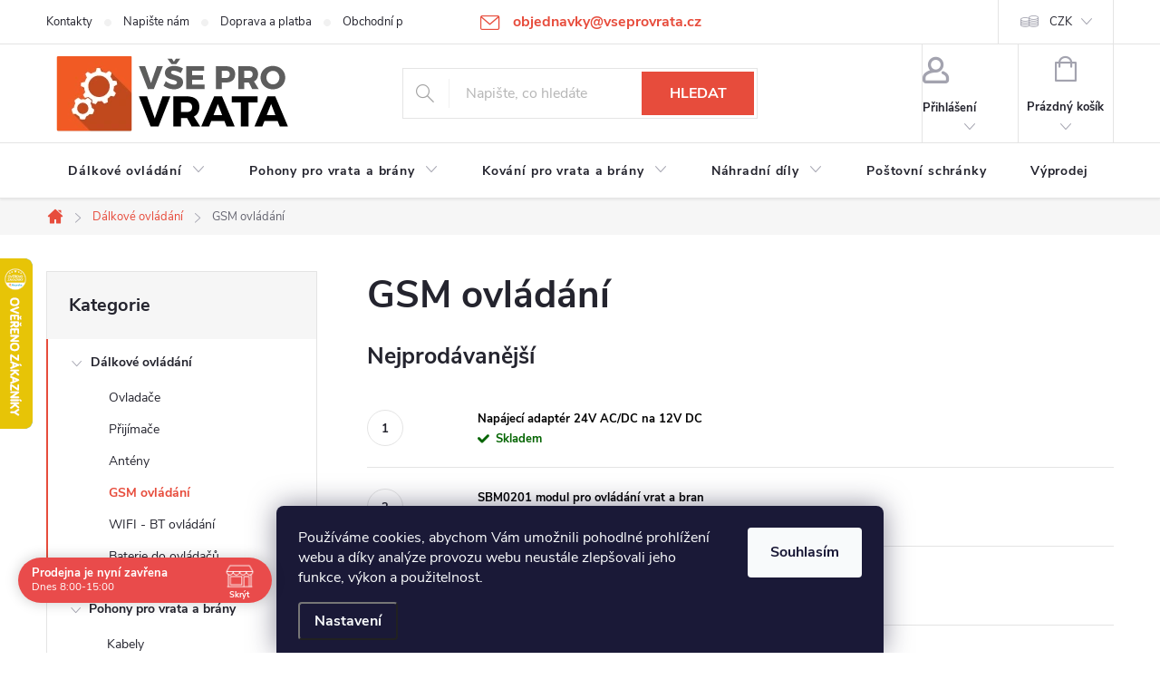

--- FILE ---
content_type: text/html; charset=utf-8
request_url: https://www.vseprovrata.cz/gsm-ovladani/
body_size: 28503
content:
<!doctype html><html lang="cs" dir="ltr" class="header-background-light external-fonts-loaded"><head><meta charset="utf-8" /><meta name="viewport" content="width=device-width,initial-scale=1" /><title>GSM ovládání - Vše pro vrata</title><link rel="preconnect" href="https://cdn.myshoptet.com" /><link rel="dns-prefetch" href="https://cdn.myshoptet.com" /><link rel="preload" href="https://cdn.myshoptet.com/prj/dist/master/cms/libs/jquery/jquery-1.11.3.min.js" as="script" /><link href="https://cdn.myshoptet.com/prj/dist/master/cms/templates/frontend_templates/shared/css/font-face/source-sans-3.css" rel="stylesheet"><link href="https://cdn.myshoptet.com/prj/dist/master/cms/templates/frontend_templates/shared/css/font-face/exo-2.css" rel="stylesheet"><script>
dataLayer = [];
dataLayer.push({'shoptet' : {
    "pageId": 697,
    "pageType": "category",
    "currency": "CZK",
    "currencyInfo": {
        "decimalSeparator": ",",
        "exchangeRate": 1,
        "priceDecimalPlaces": 0,
        "symbol": "K\u010d",
        "symbolLeft": 0,
        "thousandSeparator": " "
    },
    "language": "cs",
    "projectId": 83488,
    "category": {
        "guid": "5d6445ed-c38e-11e5-b1a4-ac162d8a2454",
        "path": "D\u00e1lkov\u00e9 ovl\u00e1d\u00e1n\u00ed | GSM ovl\u00e1d\u00e1n\u00ed",
        "parentCategoryGuid": "3ab4cced-6cce-11e9-a065-0cc47a6c92bc"
    },
    "cartInfo": {
        "id": null,
        "freeShipping": false,
        "freeShippingFrom": 5000,
        "leftToFreeGift": {
            "formattedPrice": "0 K\u010d",
            "priceLeft": 0
        },
        "freeGift": false,
        "leftToFreeShipping": {
            "priceLeft": 5000,
            "dependOnRegion": 0,
            "formattedPrice": "5 000 K\u010d"
        },
        "discountCoupon": [],
        "getNoBillingShippingPrice": {
            "withoutVat": 0,
            "vat": 0,
            "withVat": 0
        },
        "cartItems": [],
        "taxMode": "ORDINARY"
    },
    "cart": [],
    "customer": {
        "priceRatio": 1,
        "priceListId": 1,
        "groupId": null,
        "registered": false,
        "mainAccount": false
    }
}});
dataLayer.push({'cookie_consent' : {
    "marketing": "denied",
    "analytics": "denied"
}});
document.addEventListener('DOMContentLoaded', function() {
    shoptet.consent.onAccept(function(agreements) {
        if (agreements.length == 0) {
            return;
        }
        dataLayer.push({
            'cookie_consent' : {
                'marketing' : (agreements.includes(shoptet.config.cookiesConsentOptPersonalisation)
                    ? 'granted' : 'denied'),
                'analytics': (agreements.includes(shoptet.config.cookiesConsentOptAnalytics)
                    ? 'granted' : 'denied')
            },
            'event': 'cookie_consent'
        });
    });
});
</script>
<meta property="og:type" content="website"><meta property="og:site_name" content="vseprovrata.cz"><meta property="og:url" content="https://www.vseprovrata.cz/gsm-ovladani/"><meta property="og:title" content="GSM ovládání - Vše pro vrata"><meta name="author" content="Vše pro vrata"><meta name="web_author" content="Shoptet.cz"><meta name="dcterms.rightsHolder" content="www.vseprovrata.cz"><meta name="robots" content="index,follow"><meta property="og:image" content="https://cdn.myshoptet.com/usr/www.vseprovrata.cz/user/logos/logo-vseprovrata-100.png?t=1769016797"><meta property="og:description" content="GSM ovládání, Vše pro vrata"><meta name="description" content="GSM ovládání, Vše pro vrata"><meta name="google-site-verification" content="u1QhihR76oNtfWwpWp4IQ0LZciyuFUBO7UmcRXxXa14"><style>:root {--color-primary: #e74c3c;--color-primary-h: 6;--color-primary-s: 78%;--color-primary-l: 57%;--color-primary-hover: #d93621;--color-primary-hover-h: 7;--color-primary-hover-s: 74%;--color-primary-hover-l: 49%;--color-secondary: #14b1ef;--color-secondary-h: 197;--color-secondary-s: 87%;--color-secondary-l: 51%;--color-secondary-hover: #00a3df;--color-secondary-hover-h: 196;--color-secondary-hover-s: 100%;--color-secondary-hover-l: 44%;--color-tertiary: #e87e72;--color-tertiary-h: 6;--color-tertiary-s: 72%;--color-tertiary-l: 68%;--color-tertiary-hover: #e86456;--color-tertiary-hover-h: 6;--color-tertiary-hover-s: 76%;--color-tertiary-hover-l: 62%;--color-header-background: #ffffff;--template-font: "Source Sans 3";--template-headings-font: "Exo 2";--header-background-url: url("[data-uri]");--cookies-notice-background: #1A1937;--cookies-notice-color: #F8FAFB;--cookies-notice-button-hover: #f5f5f5;--cookies-notice-link-hover: #27263f;--templates-update-management-preview-mode-content: "Náhled aktualizací šablony je aktivní pro váš prohlížeč."}</style>
    <script>var shoptet = shoptet || {};</script>
    <script src="https://cdn.myshoptet.com/prj/dist/master/shop/dist/main-3g-header.js.05f199e7fd2450312de2.js"></script>
<!-- User include --><!-- service 776(417) html code header -->
<link type="text/css" rel="stylesheet" media="all"  href="https://cdn.myshoptet.com/usr/paxio.myshoptet.com/user/documents/blank/style.css?v1602546"/>
<link href="https://cdn.myshoptet.com/prj/dist/master/shop/dist/font-shoptet-11.css.62c94c7785ff2cea73b2.css" rel="stylesheet">
<link href="https://cdn.myshoptet.com/usr/paxio.myshoptet.com/user/documents/blank/ikony.css?v9" rel="stylesheet">
<link type="text/css" rel="stylesheet" media="screen"  href="https://cdn.myshoptet.com/usr/paxio.myshoptet.com/user/documents/blank/preklady.css?v27" />
<link rel="stylesheet" href="https://cdn.myshoptet.com/usr/paxio.myshoptet.com/user/documents/blank/Slider/slick.css" />
<link rel="stylesheet" href="https://cdn.myshoptet.com/usr/paxio.myshoptet.com/user/documents/blank/Slider/slick-theme.css?v4" />
<link rel="stylesheet" href="https://cdn.myshoptet.com/usr/paxio.myshoptet.com/user/documents/blank/Slider/slick-classic.css?v3" />

<!-- api 473(125) html code header -->

                <style>
                    #order-billing-methods .radio-wrapper[data-guid="5501f610-9b1d-11ed-8eb3-0cc47a6c92bc"]:not(.cggooglepay), #order-billing-methods .radio-wrapper[data-guid="fc6fc33b-66d1-11eb-a065-0cc47a6c92bc"]:not(.cgapplepay) {
                        display: none;
                    }
                </style>
                <script type="text/javascript">
                    document.addEventListener('DOMContentLoaded', function() {
                        if (getShoptetDataLayer('pageType') === 'billingAndShipping') {
                            
                try {
                    if (window.ApplePaySession && window.ApplePaySession.canMakePayments()) {
                        document.querySelector('#order-billing-methods .radio-wrapper[data-guid="fc6fc33b-66d1-11eb-a065-0cc47a6c92bc"]').classList.add('cgapplepay');
                    }
                } catch (err) {} 
            
                            
                const cgBaseCardPaymentMethod = {
                        type: 'CARD',
                        parameters: {
                            allowedAuthMethods: ["PAN_ONLY", "CRYPTOGRAM_3DS"],
                            allowedCardNetworks: [/*"AMEX", "DISCOVER", "INTERAC", "JCB",*/ "MASTERCARD", "VISA"]
                        }
                };
                
                function cgLoadScript(src, callback)
                {
                    var s,
                        r,
                        t;
                    r = false;
                    s = document.createElement('script');
                    s.type = 'text/javascript';
                    s.src = src;
                    s.onload = s.onreadystatechange = function() {
                        if ( !r && (!this.readyState || this.readyState == 'complete') )
                        {
                            r = true;
                            callback();
                        }
                    };
                    t = document.getElementsByTagName('script')[0];
                    t.parentNode.insertBefore(s, t);
                } 
                
                function cgGetGoogleIsReadyToPayRequest() {
                    return Object.assign(
                        {},
                        {
                            apiVersion: 2,
                            apiVersionMinor: 0
                        },
                        {
                            allowedPaymentMethods: [cgBaseCardPaymentMethod]
                        }
                    );
                }

                function onCgGooglePayLoaded() {
                    let paymentsClient = new google.payments.api.PaymentsClient({environment: 'PRODUCTION'});
                    paymentsClient.isReadyToPay(cgGetGoogleIsReadyToPayRequest()).then(function(response) {
                        if (response.result) {
                            document.querySelector('#order-billing-methods .radio-wrapper[data-guid="5501f610-9b1d-11ed-8eb3-0cc47a6c92bc"]').classList.add('cggooglepay');	 	 	 	 	 
                        }
                    })
                    .catch(function(err) {});
                }
                
                cgLoadScript('https://pay.google.com/gp/p/js/pay.js', onCgGooglePayLoaded);
            
                        }
                    });
                </script> 
                
<!-- api 690(337) html code header -->
<script>var ophWidgetData={"lang":"cs","link":"https:\/\/www.vseprovrata.cz\/kontakty\/","logo":false,"turnOff":false,"expanded":true,"lunchShow":false,"checkHoliday":true,"showNextWeek":true,"showWidgetStart":"06:00","showWidgetEnd":"21:00","beforeOpenStore":"30","beforeCloseStore":"60","openingHours":[{"day":1,"openHour":"08:00","closeHour":"16:00","openPause":"","closePause":"","closed":false,"staticHourText":""},{"day":2,"openHour":"08:00","closeHour":"15:00","openPause":"","closePause":"","closed":false,"staticHourText":""},{"day":3,"openHour":"08:00","closeHour":"15:00","openPause":"","closePause":"","closed":false,"staticHourText":""},{"day":4,"openHour":"08:00","closeHour":"15:00","openPause":"","closePause":"","closed":false,"staticHourText":""},{"day":5,"openHour":"08:00","closeHour":"14:00","openPause":"","closePause":"","closed":false,"staticHourText":""},{"day":6,"openHour":"07:30","closeHour":"16:00","openPause":"","closePause":"","closed":true,"staticHourText":""},{"day":7,"openHour":"07:30","closeHour":"16:00","openPause":"","closePause":"","closed":true,"staticHourText":""}],"excludes":[{"date":"2025-12-22","openHour":"","closeHour":"","openPause":"","closePause":"","closed":true,"text":""},{"date":"2025-12-23","openHour":"","closeHour":"","openPause":"","closePause":"","closed":true,"text":""},{"date":"2025-12-26","openHour":"","closeHour":"","openPause":"","closePause":"","closed":true,"text":""},{"date":"2025-12-29","openHour":"","closeHour":"","openPause":"","closePause":"","closed":true,"text":""},{"date":"2025-12-30","openHour":"","closeHour":"","openPause":"","closePause":"","closed":true,"text":""},{"date":"2025-12-31","openHour":"","closeHour":"","openPause":"","closePause":"","closed":true,"text":""},{"date":"2026-01-02","openHour":"","closeHour":"","openPause":"","closePause":"","closed":true,"text":""}],"holidayList":["01-01","01-05","08-05","05-07","06-07","28-09","28-10","17-11","24-12","25-12","26-12"],"todayLongFormat":false,"logoFilemanager":"","colors":{"bg_header_color":"","bg_logo_color":"","bg_title_color":"","bg_preopen_color":"#03a9f4","bg_open_color":"#4caf50","bg_pause_color":"#ff9800","bg_preclose_color":"#ff6f00","bg_close_color":"#e94b4b","color_exception_day":"#e94b4b"},"address":"","icon":"icon-02","bottomPosition":0,"showDetailOnExpand":false,"disableDetail":false,"disableDetailTable":false,"hideOnMobile":false,"hideOnCheckout":false,"weekTurnOff":[],"directPosition":"ltr"}</script>
<!-- api 2026(1582) html code header -->
<script>var enabledPricelists = [];</script>
<!-- api 1645(1230) html code header -->
<style>.add-to-cart-button, .prices, .p-to-cart-block {visibility: hidden};</style><script>    let chatgoHidePricePluginEnabled = true;     let chatgoHidePricePriceLabelCz="Cena na dotaz";     let chatgoHidePricePriceLabelSk="Cena na vy\u017Eiadanie";     let chatgoHidePricePriceLabelEn="Price on request";     let chatgoHidePricePriceLabelDe="Preis auf Anfrage";     let chatgoHidePricePriceLabelVi="Gi\u00E1 theo y\u00EAu c\u1EA7u";     let chatgoHidePricePriceLabelHu="\u00C1r k\u00E9r\u00E9sre";     let chatgoHidePricePriceLabelPl="Cena na zapytanie";     let chatgoHidePricePriceLabelRo="Pre\u021B la cerere";     let chatgoHidePriceButtonLabelCz="Na dotaz";     let chatgoHidePriceButtonLabelSk="Na \u017Eiados\u0165";     let chatgoHidePriceButtonLabelEn="Request a Quote";     let chatgoHidePriceButtonLabelDe="Anfrage f\u00FCr ein Angebot";     let chatgoHidePriceButtonLabelVi="Y\u00EAu c\u1EA7u b\u00E1o gi\u00E1";     let chatgoHidePriceButtonLabelHu="Aj\u00E1nlatk\u00E9r\u00E9s";     let chatgoHidePriceButtonLabelPl="Zapytanie ofertowe";     let chatgoHidePriceButtonLabelRo="Cerere de ofert\u0103"; </script>
<!-- service 690(337) html code header -->
<link href="https://cdn.myshoptet.com/usr/mcore.myshoptet.com/user/documents/upload/addon01/ophWidget.min.css?v=1.6.9" rel="stylesheet" />


<!-- service 1645(1230) html code header -->
<link rel="stylesheet" href="https://cdn.myshoptet.com/addons/dusatzde/hide-price-addon/styles.header.min.css?19daedc093e839c5cd8e28c98f249da37333a301">
<!-- service 1735(1316) html code header -->
<link rel="stylesheet" href="https://cdn.myshoptet.com/addons/dominikmartini/flag_sort/styles.header.min.css?345e7d3951aca4c6495d697ef89532fbfac00659">
<!-- service 2026(1582) html code header -->
<link rel="stylesheet" href="https://cdn.myshoptet.com/addons/SP444C3/shoptet-priceoffer-addon/styles.header.min.css?efa374e20d863f16439f50264d378741ba98b43f">
<!-- service 1709(1293) html code header -->
<style>
.shkRecapImgExtension {
    float: left;
    width: 50px;
    margin-right: 6px;
    margin-bottom: 2px;
}
.shkRecapImgExtension:not(:nth-of-type(1)) {
  display: none;
}

@media only screen and (max-width: 1200px) and (min-width: 992px) {
    .shkRecapImgExtension {
        width: 38px;
    }
    .template-13 .shkRecapImgExtension {
        margin-right: 0;
        margin-bottom: 5px;
        width: 100%;
    }
}
@media only screen and (max-width: 360px) {
	.shkRecapImgExtension {
        width: 38px;
    }
}
.template-08 #checkout-recapitulation a,
.template-06 #checkout-recapitulation a {
	display: inline;
}
@media only screen and (max-width: 760px) and (min-width: 640px) {
	.template-08 .shkRecapImgExtension {
		margin-right: 0;
        margin-bottom: 5px;
        width: 100%;
	}
  .template-08 #checkout-recapitulation a {
  	display: inline-block;
  }
}

@media only screen and (max-width: 992px) and (min-width: 640px) {
    .template-05 .shkRecapImgExtension,
    .template-04 .shkRecapImgExtension {
        width: 38px;
    }
}
</style>
<!-- project html code header -->
<style>
/* ==================================================================
Zakladni styly
================================================================== */
/* Hlavicka na 140px */
#header .site-name {
  padding: 0;
  max-height: 140px;
}

#header .site-name a {
  display: block;
  max-height: 100%;
}

#header .site-name a img {
  max-height: 140px;
}
/* Rozsireni navigace */
@media screen and (min-width: 768px) {
   #navigation {
      width: 100%;
   }

   .menu-helper {
      right: 0;
   }
}
/* Sipky ke carouselu */
.glyphicon-chevron-left::before {
  content: "\25C0";
}

.glyphicon-chevron-right::before {
  content: "\25B6";
}
/* Uprava baneru */
.jpHome #content {
  display: flex;
  flex-wrap: wrap;
}
/* medzery medzi bocnymi bannermi */
.banner { margin-top: 2rem }
.banner { margin-bottom: 2rem }
.jpHome #content > * {
  width: 100%;
}

.jpHome #content #products {
  order: 3;
}

.jpHome #content .footer-banners {
  order: 1;
}

.jpHome #content > .row {
  order: 2;
}

/* ==================================================================
Upravy responsivity
================================================================== */
/* Barva produktu pri najeti mysi */
@media screen and (min-width: 1200px) {
  .product:not(.highlight-product):hover .tools-wrap {
    background: rgba(12, 12, 14, 0.5);
  }
}

@media screen and (max-width: 768px) {
  #header .site-name {
    padding-bottom: 40px;
    max-height: 140px;
  }
}
</style>


<style>
/* ==================================================================
Zakladni styly
================================================================== */

#content .news-item > a { /* Oprava velikosti nadpisu v clanku - shoptet ma ve svem kodu chybu, predpokladam ze ji casem sam opravi */
  font-size: 20px;
}

/* ==================================================================
Upravy responsivity
================================================================== */

@media screen and (min-width: 1200px) { /* Stylovani tlacitka zpet v detailu produktu */
    .jpBackLink {
        position: absolute;
        left: -95px;
        top: 0;
    }
}

</style>
<style>

.p-image.image { width: 100%; }
#productsRelated { display: block; opacity: 1; margin-top: 80px; }
#productsRelated::before { content:"Související produkty"; font-size: 20px; color: #666; position: relative; bottom: 20px; }
.shp-tab a[href="#productsRelated"] { display: none; }
</style>
<style>
@media screen and (min-width: 1200px){
.top-navigation-bar .project-email {display: inline-block;font-size: 16px;font-weight: bold;margin-left: 24px;color: var(--color-primary);}
a.project-email::before {content: '\e910';font-size: 16px;}
}
@media screen and (min-width: 360px) and (max-width: 767px){
.top-navigation-contacts{display: block !important;}
.top-navigation-contacts .project-phone{display: none !important;}
.top-navigation-contacts .project-email{display: block !important;position: absolute;right: 164px;top: 15px;color: #A3A3AF;}
a.project-email::before {content: '\e910';}
.top-navigation-contacts .project-email span{display: none;}
}
</style>
<!-- /User include --><link rel="shortcut icon" href="/favicon.ico" type="image/x-icon" /><link rel="canonical" href="https://www.vseprovrata.cz/gsm-ovladani/" />    <script>
        var _hwq = _hwq || [];
        _hwq.push(['setKey', '0565248D1070BECE6E0C42027AB62472']);
        _hwq.push(['setTopPos', '220']);
        _hwq.push(['showWidget', '21']);
        (function() {
            var ho = document.createElement('script');
            ho.src = 'https://cz.im9.cz/direct/i/gjs.php?n=wdgt&sak=0565248D1070BECE6E0C42027AB62472';
            var s = document.getElementsByTagName('script')[0]; s.parentNode.insertBefore(ho, s);
        })();
    </script>
    <!-- Global site tag (gtag.js) - Google Analytics -->
    <script async src="https://www.googletagmanager.com/gtag/js?id=G-6KXREPYYKT"></script>
    <script>
        
        window.dataLayer = window.dataLayer || [];
        function gtag(){dataLayer.push(arguments);}
        

                    console.debug('default consent data');

            gtag('consent', 'default', {"ad_storage":"denied","analytics_storage":"denied","ad_user_data":"denied","ad_personalization":"denied","wait_for_update":500});
            dataLayer.push({
                'event': 'default_consent'
            });
        
        gtag('js', new Date());

                gtag('config', 'UA-76142986-1', { 'groups': "UA" });
        
                gtag('config', 'G-6KXREPYYKT', {"groups":"GA4","send_page_view":false,"content_group":"category","currency":"CZK","page_language":"cs"});
        
                gtag('config', 'AW-972254748', {"allow_enhanced_conversions":true});
        
        
        
        
        
                    gtag('event', 'page_view', {"send_to":"GA4","page_language":"cs","content_group":"category","currency":"CZK"});
        
        
        
        
        
        
        
        
        
        
        
        
        
        document.addEventListener('DOMContentLoaded', function() {
            if (typeof shoptet.tracking !== 'undefined') {
                for (var id in shoptet.tracking.bannersList) {
                    gtag('event', 'view_promotion', {
                        "send_to": "UA",
                        "promotions": [
                            {
                                "id": shoptet.tracking.bannersList[id].id,
                                "name": shoptet.tracking.bannersList[id].name,
                                "position": shoptet.tracking.bannersList[id].position
                            }
                        ]
                    });
                }
            }

            shoptet.consent.onAccept(function(agreements) {
                if (agreements.length !== 0) {
                    console.debug('gtag consent accept');
                    var gtagConsentPayload =  {
                        'ad_storage': agreements.includes(shoptet.config.cookiesConsentOptPersonalisation)
                            ? 'granted' : 'denied',
                        'analytics_storage': agreements.includes(shoptet.config.cookiesConsentOptAnalytics)
                            ? 'granted' : 'denied',
                                                                                                'ad_user_data': agreements.includes(shoptet.config.cookiesConsentOptPersonalisation)
                            ? 'granted' : 'denied',
                        'ad_personalization': agreements.includes(shoptet.config.cookiesConsentOptPersonalisation)
                            ? 'granted' : 'denied',
                        };
                    console.debug('update consent data', gtagConsentPayload);
                    gtag('consent', 'update', gtagConsentPayload);
                    dataLayer.push(
                        { 'event': 'update_consent' }
                    );
                }
            });
        });
    </script>
</head><body class="desktop id-697 in-gsm-ovladani template-11 type-category multiple-columns-body columns-3 blank-mode blank-mode-css ums_forms_redesign--off ums_a11y_category_page--on ums_discussion_rating_forms--off ums_flags_display_unification--on ums_a11y_login--on mobile-header-version-0">
        <div id="fb-root"></div>
        <script>
            window.fbAsyncInit = function() {
                FB.init({
//                    appId            : 'your-app-id',
                    autoLogAppEvents : true,
                    xfbml            : true,
                    version          : 'v19.0'
                });
            };
        </script>
        <script async defer crossorigin="anonymous" src="https://connect.facebook.net/cs_CZ/sdk.js"></script>    <div class="siteCookies siteCookies--bottom siteCookies--dark js-siteCookies" role="dialog" data-testid="cookiesPopup" data-nosnippet>
        <div class="siteCookies__form">
            <div class="siteCookies__content">
                <div class="siteCookies__text">
                    Používáme cookies, abychom Vám umožnili pohodlné prohlížení webu a díky analýze provozu webu neustále zlepšovali jeho funkce, výkon a použitelnost.
                </div>
                <p class="siteCookies__links">
                    <button class="siteCookies__link js-cookies-settings" aria-label="Nastavení cookies" data-testid="cookiesSettings">Nastavení</button>
                </p>
            </div>
            <div class="siteCookies__buttonWrap">
                                <button class="siteCookies__button js-cookiesConsentSubmit" value="all" aria-label="Přijmout cookies" data-testid="buttonCookiesAccept">Souhlasím</button>
            </div>
        </div>
        <script>
            document.addEventListener("DOMContentLoaded", () => {
                const siteCookies = document.querySelector('.js-siteCookies');
                document.addEventListener("scroll", shoptet.common.throttle(() => {
                    const st = document.documentElement.scrollTop;
                    if (st > 1) {
                        siteCookies.classList.add('siteCookies--scrolled');
                    } else {
                        siteCookies.classList.remove('siteCookies--scrolled');
                    }
                }, 100));
            });
        </script>
    </div>
<a href="#content" class="skip-link sr-only">Přejít na obsah</a><div class="overall-wrapper"><div class="user-action"><div class="container">
    <div class="user-action-in">
                    <div id="login" class="user-action-login popup-widget login-widget" role="dialog" aria-labelledby="loginHeading">
        <div class="popup-widget-inner">
                            <h2 id="loginHeading">Přihlášení k vašemu účtu</h2><div id="customerLogin"><form action="/action/Customer/Login/" method="post" id="formLoginIncluded" class="csrf-enabled formLogin" data-testid="formLogin"><input type="hidden" name="referer" value="" /><div class="form-group"><div class="input-wrapper email js-validated-element-wrapper no-label"><input type="email" name="email" class="form-control" autofocus placeholder="E-mailová adresa (např. jan@novak.cz)" data-testid="inputEmail" autocomplete="email" required /></div></div><div class="form-group"><div class="input-wrapper password js-validated-element-wrapper no-label"><input type="password" name="password" class="form-control" placeholder="Heslo" data-testid="inputPassword" autocomplete="current-password" required /><span class="no-display">Nemůžete vyplnit toto pole</span><input type="text" name="surname" value="" class="no-display" /></div></div><div class="form-group"><div class="login-wrapper"><button type="submit" class="btn btn-secondary btn-text btn-login" data-testid="buttonSubmit">Přihlásit se</button><div class="password-helper"><a href="/registrace/" data-testid="signup" rel="nofollow">Nová registrace</a><a href="/klient/zapomenute-heslo/" rel="nofollow">Zapomenuté heslo</a></div></div></div><div class="social-login-buttons"><div class="social-login-buttons-divider"><span>nebo</span></div><div class="form-group"><a href="/action/Social/login/?provider=Seznam" class="login-btn seznam" rel="nofollow"><span class="login-seznam-icon"></span><strong>Přihlásit se přes Seznam</strong></a></div></div></form>
</div>                    </div>
    </div>

                            <div id="cart-widget" class="user-action-cart popup-widget cart-widget loader-wrapper" data-testid="popupCartWidget" role="dialog" aria-hidden="true">
    <div class="popup-widget-inner cart-widget-inner place-cart-here">
        <div class="loader-overlay">
            <div class="loader"></div>
        </div>
    </div>

    <div class="cart-widget-button">
        <a href="/kosik/" class="btn btn-conversion" id="continue-order-button" rel="nofollow" data-testid="buttonNextStep">Pokračovat do košíku</a>
    </div>
</div>
            </div>
</div>
</div><div class="top-navigation-bar" data-testid="topNavigationBar">

    <div class="container">

        <div class="top-navigation-contacts">
            <strong>Zákaznická podpora:</strong><a href="mailto:objednavky@vseprovrata.cz" class="project-email" data-testid="contactboxEmail"><span>objednavky@vseprovrata.cz</span></a>        </div>

                            <div class="top-navigation-menu">
                <div class="top-navigation-menu-trigger"></div>
                <ul class="top-navigation-bar-menu">
                                            <li class="top-navigation-menu-item-29">
                            <a href="/kontakty/" target="blank">Kontakty</a>
                        </li>
                                            <li class="top-navigation-menu-item--6">
                            <a href="/napiste-nam/" target="blank">Napište nám</a>
                        </li>
                                            <li class="top-navigation-menu-item-732">
                            <a href="/doprava-a-platba/" target="blank">Doprava a platba</a>
                        </li>
                                            <li class="top-navigation-menu-item-39">
                            <a href="/obchodni-podminky/" target="blank">Obchodní podmínky</a>
                        </li>
                                            <li class="top-navigation-menu-item-792">
                            <a href="/ochrana-osobnich-udaju/" target="blank">Ochrana osobních údajů</a>
                        </li>
                                            <li class="top-navigation-menu-item-682">
                            <a href="/nase-novinky/" target="blank">Novinky</a>
                        </li>
                                            <li class="top-navigation-menu-item-952">
                            <a href="/reklamace/" target="blank">Vrácení zboží / Reklamace</a>
                        </li>
                                    </ul>
                <ul class="top-navigation-bar-menu-helper"></ul>
            </div>
        
        <div class="top-navigation-tools">
            <div class="responsive-tools">
                <a href="#" class="toggle-window" data-target="search" aria-label="Hledat" data-testid="linkSearchIcon"></a>
                                                            <a href="#" class="toggle-window" data-target="login"></a>
                                                    <a href="#" class="toggle-window" data-target="navigation" aria-label="Menu" data-testid="hamburgerMenu"></a>
            </div>
                <div class="dropdown">
        <span>Ceny v:</span>
        <button id="topNavigationDropdown" type="button" data-toggle="dropdown" aria-haspopup="true" aria-expanded="false">
            CZK
            <span class="caret"></span>
        </button>
        <ul class="dropdown-menu" aria-labelledby="topNavigationDropdown"><li><a href="/action/Currency/changeCurrency/?currencyCode=CZK" rel="nofollow">CZK</a></li><li><a href="/action/Currency/changeCurrency/?currencyCode=EUR" rel="nofollow">EUR</a></li></ul>
    </div>
            <button class="top-nav-button top-nav-button-login toggle-window" type="button" data-target="login" aria-haspopup="dialog" aria-controls="login" aria-expanded="false" data-testid="signin"><span>Přihlášení</span></button>        </div>

    </div>

</div>
<header id="header"><div class="container navigation-wrapper">
    <div class="header-top">
        <div class="site-name-wrapper">
            <div class="site-name"><a href="/" data-testid="linkWebsiteLogo"><img src="https://cdn.myshoptet.com/usr/www.vseprovrata.cz/user/logos/logo-vseprovrata-100.png" alt="Vše pro vrata" fetchpriority="low" /></a></div>        </div>
        <div class="search" itemscope itemtype="https://schema.org/WebSite">
            <meta itemprop="headline" content="GSM ovládání"/><meta itemprop="url" content="https://www.vseprovrata.cz"/><meta itemprop="text" content="GSM ovládání, Vše pro vrata"/>            <form action="/action/ProductSearch/prepareString/" method="post"
    id="formSearchForm" class="search-form compact-form js-search-main"
    itemprop="potentialAction" itemscope itemtype="https://schema.org/SearchAction" data-testid="searchForm">
    <fieldset>
        <meta itemprop="target"
            content="https://www.vseprovrata.cz/vyhledavani/?string={string}"/>
        <input type="hidden" name="language" value="cs"/>
        
            
<input
    type="search"
    name="string"
        class="query-input form-control search-input js-search-input"
    placeholder="Napište, co hledáte"
    autocomplete="off"
    required
    itemprop="query-input"
    aria-label="Vyhledávání"
    data-testid="searchInput"
>
            <button type="submit" class="btn btn-default" data-testid="searchBtn">Hledat</button>
        
    </fieldset>
</form>
        </div>
        <div class="navigation-buttons">
                
    <a href="/kosik/" class="btn btn-icon toggle-window cart-count" data-target="cart" data-hover="true" data-redirect="true" data-testid="headerCart" rel="nofollow" aria-haspopup="dialog" aria-expanded="false" aria-controls="cart-widget">
        
                <span class="sr-only">Nákupní košík</span>
        
            <span class="cart-price visible-lg-inline-block" data-testid="headerCartPrice">
                                    Prázdný košík                            </span>
        
    
            </a>
        </div>
    </div>
    <nav id="navigation" aria-label="Hlavní menu" data-collapsible="true"><div class="navigation-in menu"><ul class="menu-level-1" role="menubar" data-testid="headerMenuItems"><li class="menu-item-683 ext" role="none"><a href="/dalkove-ovladani/" data-testid="headerMenuItem" role="menuitem" aria-haspopup="true" aria-expanded="false"><b>Dálkové ovládání</b><span class="submenu-arrow"></span></a><ul class="menu-level-2" aria-label="Dálkové ovládání" tabindex="-1" role="menu"><li class="menu-item-695" role="none"><a href="/ovladace/" class="menu-image" data-testid="headerMenuItem" tabindex="-1" aria-hidden="true"><img src="data:image/svg+xml,%3Csvg%20width%3D%22140%22%20height%3D%22100%22%20xmlns%3D%22http%3A%2F%2Fwww.w3.org%2F2000%2Fsvg%22%3E%3C%2Fsvg%3E" alt="" aria-hidden="true" width="140" height="100"  data-src="https://cdn.myshoptet.com/usr/www.vseprovrata.cz/user/categories/thumb/vysielac.jpg" fetchpriority="low" /></a><div><a href="/ovladace/" data-testid="headerMenuItem" role="menuitem"><span>Ovladače</span></a>
                        </div></li><li class="menu-item-696" role="none"><a href="/prijimace/" class="menu-image" data-testid="headerMenuItem" tabindex="-1" aria-hidden="true"><img src="data:image/svg+xml,%3Csvg%20width%3D%22140%22%20height%3D%22100%22%20xmlns%3D%22http%3A%2F%2Fwww.w3.org%2F2000%2Fsvg%22%3E%3C%2Fsvg%3E" alt="" aria-hidden="true" width="140" height="100"  data-src="https://cdn.myshoptet.com/usr/www.vseprovrata.cz/user/categories/thumb/prijimac.jpg" fetchpriority="low" /></a><div><a href="/prijimace/" data-testid="headerMenuItem" role="menuitem"><span>Přijímače</span></a>
                        </div></li><li class="menu-item-698" role="none"><a href="/anteny/" class="menu-image" data-testid="headerMenuItem" tabindex="-1" aria-hidden="true"><img src="data:image/svg+xml,%3Csvg%20width%3D%22140%22%20height%3D%22100%22%20xmlns%3D%22http%3A%2F%2Fwww.w3.org%2F2000%2Fsvg%22%3E%3C%2Fsvg%3E" alt="" aria-hidden="true" width="140" height="100"  data-src="https://cdn.myshoptet.com/usr/www.vseprovrata.cz/user/categories/thumb/antenka.jpg" fetchpriority="low" /></a><div><a href="/anteny/" data-testid="headerMenuItem" role="menuitem"><span>Antény</span></a>
                        </div></li><li class="menu-item-697 active" role="none"><a href="/gsm-ovladani/" class="menu-image" data-testid="headerMenuItem" tabindex="-1" aria-hidden="true"><img src="data:image/svg+xml,%3Csvg%20width%3D%22140%22%20height%3D%22100%22%20xmlns%3D%22http%3A%2F%2Fwww.w3.org%2F2000%2Fsvg%22%3E%3C%2Fsvg%3E" alt="" aria-hidden="true" width="140" height="100"  data-src="https://cdn.myshoptet.com/usr/www.vseprovrata.cz/user/categories/thumb/gsm-klic-profi.jpg" fetchpriority="low" /></a><div><a href="/gsm-ovladani/" data-testid="headerMenuItem" role="menuitem"><span>GSM ovládání</span></a>
                        </div></li><li class="menu-item-774" role="none"><a href="/wifi-bt-ovladani/" class="menu-image" data-testid="headerMenuItem" tabindex="-1" aria-hidden="true"><img src="data:image/svg+xml,%3Csvg%20width%3D%22140%22%20height%3D%22100%22%20xmlns%3D%22http%3A%2F%2Fwww.w3.org%2F2000%2Fsvg%22%3E%3C%2Fsvg%3E" alt="" aria-hidden="true" width="140" height="100"  data-src="https://cdn.myshoptet.com/usr/www.vseprovrata.cz/user/categories/thumb/nice_app.jpg" fetchpriority="low" /></a><div><a href="/wifi-bt-ovladani/" data-testid="headerMenuItem" role="menuitem"><span>WIFI - BT ovládání</span></a>
                        </div></li><li class="menu-item-726" role="none"><a href="/baterie-do-ovladacu-2/" class="menu-image" data-testid="headerMenuItem" tabindex="-1" aria-hidden="true"><img src="data:image/svg+xml,%3Csvg%20width%3D%22140%22%20height%3D%22100%22%20xmlns%3D%22http%3A%2F%2Fwww.w3.org%2F2000%2Fsvg%22%3E%3C%2Fsvg%3E" alt="" aria-hidden="true" width="140" height="100"  data-src="https://cdn.myshoptet.com/usr/www.vseprovrata.cz/user/categories/thumb/baterky.jpg" fetchpriority="low" /></a><div><a href="/baterie-do-ovladacu-2/" data-testid="headerMenuItem" role="menuitem"><span>Baterie do ovládačů</span></a>
                        </div></li></ul></li>
<li class="menu-item-864 ext" role="none"><a href="/pohony-pro-vrata-a-brany/" data-testid="headerMenuItem" role="menuitem" aria-haspopup="true" aria-expanded="false"><b>Pohony pro vrata a brány</b><span class="submenu-arrow"></span></a><ul class="menu-level-2" aria-label="Pohony pro vrata a brány" tabindex="-1" role="menu"><li class="menu-item-894" role="none"><a href="/kabely/" class="menu-image" data-testid="headerMenuItem" tabindex="-1" aria-hidden="true"><img src="data:image/svg+xml,%3Csvg%20width%3D%22140%22%20height%3D%22100%22%20xmlns%3D%22http%3A%2F%2Fwww.w3.org%2F2000%2Fsvg%22%3E%3C%2Fsvg%3E" alt="" aria-hidden="true" width="140" height="100"  data-src="https://cdn.myshoptet.com/usr/www.vseprovrata.cz/user/categories/thumb/cables-1.jpg" fetchpriority="low" /></a><div><a href="/kabely/" data-testid="headerMenuItem" role="menuitem"><span>Kabely</span></a>
                        </div></li><li class="menu-item-692" role="none"><a href="/vystrazne-prvky/" class="menu-image" data-testid="headerMenuItem" tabindex="-1" aria-hidden="true"><img src="data:image/svg+xml,%3Csvg%20width%3D%22140%22%20height%3D%22100%22%20xmlns%3D%22http%3A%2F%2Fwww.w3.org%2F2000%2Fsvg%22%3E%3C%2Fsvg%3E" alt="" aria-hidden="true" width="140" height="100"  data-src="https://cdn.myshoptet.com/usr/www.vseprovrata.cz/user/categories/thumb/lucy.png" fetchpriority="low" /></a><div><a href="/vystrazne-prvky/" data-testid="headerMenuItem" role="menuitem"><span>Výstražné prvky</span></a>
                        </div></li><li class="menu-item-691" role="none"><a href="/ovladaci-prvky/" class="menu-image" data-testid="headerMenuItem" tabindex="-1" aria-hidden="true"><img src="data:image/svg+xml,%3Csvg%20width%3D%22140%22%20height%3D%22100%22%20xmlns%3D%22http%3A%2F%2Fwww.w3.org%2F2000%2Fsvg%22%3E%3C%2Fsvg%3E" alt="" aria-hidden="true" width="140" height="100"  data-src="https://cdn.myshoptet.com/usr/www.vseprovrata.cz/user/categories/thumb/nice_era_key_switch_0_1.jpg" fetchpriority="low" /></a><div><a href="/ovladaci-prvky/" data-testid="headerMenuItem" role="menuitem"><span>Ovládací prvky</span></a>
                        </div></li><li class="menu-item-684" role="none"><a href="/nouzove-odblokovani-pohonu/" class="menu-image" data-testid="headerMenuItem" tabindex="-1" aria-hidden="true"><img src="data:image/svg+xml,%3Csvg%20width%3D%22140%22%20height%3D%22100%22%20xmlns%3D%22http%3A%2F%2Fwww.w3.org%2F2000%2Fsvg%22%3E%3C%2Fsvg%3E" alt="" aria-hidden="true" width="140" height="100"  data-src="https://cdn.myshoptet.com/usr/www.vseprovrata.cz/user/categories/thumb/net3_inst.jpg" fetchpriority="low" /></a><div><a href="/nouzove-odblokovani-pohonu/" data-testid="headerMenuItem" role="menuitem"><span>Nouzové odblokování pohonů</span></a>
                        </div></li><li class="menu-item-687" role="none"><a href="/bezpecnostni-prvky/" class="menu-image" data-testid="headerMenuItem" tabindex="-1" aria-hidden="true"><img src="data:image/svg+xml,%3Csvg%20width%3D%22140%22%20height%3D%22100%22%20xmlns%3D%22http%3A%2F%2Fwww.w3.org%2F2000%2Fsvg%22%3E%3C%2Fsvg%3E" alt="" aria-hidden="true" width="140" height="100"  data-src="https://cdn.myshoptet.com/usr/www.vseprovrata.cz/user/categories/thumb/bf.jpg" fetchpriority="low" /></a><div><a href="/bezpecnostni-prvky/" data-testid="headerMenuItem" role="menuitem"><span>Bezpečnostní prvky</span></a>
                        </div></li><li class="menu-item-867 has-third-level" role="none"><a href="/pohony-posuvnych-bran/" class="menu-image" data-testid="headerMenuItem" tabindex="-1" aria-hidden="true"><img src="data:image/svg+xml,%3Csvg%20width%3D%22140%22%20height%3D%22100%22%20xmlns%3D%22http%3A%2F%2Fwww.w3.org%2F2000%2Fsvg%22%3E%3C%2Fsvg%3E" alt="" aria-hidden="true" width="140" height="100"  data-src="https://cdn.myshoptet.com/usr/www.vseprovrata.cz/user/categories/thumb/run.png" fetchpriority="low" /></a><div><a href="/pohony-posuvnych-bran/" data-testid="headerMenuItem" role="menuitem"><span>Pohony posuvných bran</span></a>
                                                    <ul class="menu-level-3" role="menu">
                                                                    <li class="menu-item-870" role="none">
                                        <a href="/do-400kg/" data-testid="headerMenuItem" role="menuitem">
                                            Do 400kg</a>,                                    </li>
                                                                    <li class="menu-item-873" role="none">
                                        <a href="/do-600kg/" data-testid="headerMenuItem" role="menuitem">
                                            Do 600kg</a>,                                    </li>
                                                                    <li class="menu-item-876" role="none">
                                        <a href="/do-1000kg/" data-testid="headerMenuItem" role="menuitem">
                                            Do 1000kg</a>,                                    </li>
                                                                    <li class="menu-item-879" role="none">
                                        <a href="/nad-1000kg/" data-testid="headerMenuItem" role="menuitem">
                                            Nad 1000kg</a>,                                    </li>
                                                                    <li class="menu-item-915" role="none">
                                        <a href="/hrebeny/" data-testid="headerMenuItem" role="menuitem">
                                            Hřebeny</a>                                    </li>
                                                            </ul>
                        </div></li><li class="menu-item-882 has-third-level" role="none"><a href="/pohony-kridlovych-bran/" class="menu-image" data-testid="headerMenuItem" tabindex="-1" aria-hidden="true"><img src="data:image/svg+xml,%3Csvg%20width%3D%22140%22%20height%3D%22100%22%20xmlns%3D%22http%3A%2F%2Fwww.w3.org%2F2000%2Fsvg%22%3E%3C%2Fsvg%3E" alt="" aria-hidden="true" width="140" height="100"  data-src="https://cdn.myshoptet.com/usr/www.vseprovrata.cz/user/categories/thumb/pohony_krbran.jpg" fetchpriority="low" /></a><div><a href="/pohony-kridlovych-bran/" data-testid="headerMenuItem" role="menuitem"><span>Pohony křídlových bran</span></a>
                                                    <ul class="menu-level-3" role="menu">
                                                                    <li class="menu-item-885" role="none">
                                        <a href="/s-kridlem-do-2m/" data-testid="headerMenuItem" role="menuitem">
                                            S křídlem do 2m</a>,                                    </li>
                                                                    <li class="menu-item-900" role="none">
                                        <a href="/s-kridlem-do-3m/" data-testid="headerMenuItem" role="menuitem">
                                            S křídlem do 3m</a>,                                    </li>
                                                                    <li class="menu-item-903" role="none">
                                        <a href="/s-kridlem-do-5m/" data-testid="headerMenuItem" role="menuitem">
                                            S křídlem do 5m</a>,                                    </li>
                                                                    <li class="menu-item-906" role="none">
                                        <a href="/pohony-s-ramenem/" data-testid="headerMenuItem" role="menuitem">
                                            Pohony s ramenem</a>                                    </li>
                                                            </ul>
                        </div></li><li class="menu-item-888" role="none"><a href="/pohony-pro-garazova-vrata/" class="menu-image" data-testid="headerMenuItem" tabindex="-1" aria-hidden="true"><img src="data:image/svg+xml,%3Csvg%20width%3D%22140%22%20height%3D%22100%22%20xmlns%3D%22http%3A%2F%2Fwww.w3.org%2F2000%2Fsvg%22%3E%3C%2Fsvg%3E" alt="" aria-hidden="true" width="140" height="100"  data-src="https://cdn.myshoptet.com/usr/www.vseprovrata.cz/user/categories/thumb/supramatic_4.jpg" fetchpriority="low" /></a><div><a href="/pohony-pro-garazova-vrata/" data-testid="headerMenuItem" role="menuitem"><span>Pohony pro garážová vrata</span></a>
                        </div></li></ul></li>
<li class="menu-item-689 ext" role="none"><a href="/kovani-pro-vrata-a-brany/" data-testid="headerMenuItem" role="menuitem" aria-haspopup="true" aria-expanded="false"><b>Kování pro vrata a brány</b><span class="submenu-arrow"></span></a><ul class="menu-level-2" aria-label="Kování pro vrata a brány" tabindex="-1" role="menu"><li class="menu-item-712" role="none"><a href="/horni-vedeni-posuvnych-bran/" class="menu-image" data-testid="headerMenuItem" tabindex="-1" aria-hidden="true"><img src="data:image/svg+xml,%3Csvg%20width%3D%22140%22%20height%3D%22100%22%20xmlns%3D%22http%3A%2F%2Fwww.w3.org%2F2000%2Fsvg%22%3E%3C%2Fsvg%3E" alt="" aria-hidden="true" width="140" height="100"  data-src="https://cdn.myshoptet.com/usr/www.vseprovrata.cz/user/categories/thumb/prs30.jpg" fetchpriority="low" /></a><div><a href="/horni-vedeni-posuvnych-bran/" data-testid="headerMenuItem" role="menuitem"><span>Horní vedení posuvných bran</span></a>
                        </div></li><li class="menu-item-806" role="none"><a href="/horni-dorazy/" class="menu-image" data-testid="headerMenuItem" tabindex="-1" aria-hidden="true"><img src="data:image/svg+xml,%3Csvg%20width%3D%22140%22%20height%3D%22100%22%20xmlns%3D%22http%3A%2F%2Fwww.w3.org%2F2000%2Fsvg%22%3E%3C%2Fsvg%3E" alt="" aria-hidden="true" width="140" height="100"  data-src="https://cdn.myshoptet.com/usr/www.vseprovrata.cz/user/categories/thumb/horni-doraz-s-kladkami.jpg" fetchpriority="low" /></a><div><a href="/horni-dorazy/" data-testid="headerMenuItem" role="menuitem"><span>Horní dorazy</span></a>
                        </div></li><li class="menu-item-709 has-third-level" role="none"><a href="/kovani-pro-nesene-brany/" class="menu-image" data-testid="headerMenuItem" tabindex="-1" aria-hidden="true"><img src="data:image/svg+xml,%3Csvg%20width%3D%22140%22%20height%3D%22100%22%20xmlns%3D%22http%3A%2F%2Fwww.w3.org%2F2000%2Fsvg%22%3E%3C%2Fsvg%3E" alt="" aria-hidden="true" width="140" height="100"  data-src="https://cdn.myshoptet.com/usr/www.vseprovrata.cz/user/categories/thumb/cantilever-gate-s.jpg" fetchpriority="low" /></a><div><a href="/kovani-pro-nesene-brany/" data-testid="headerMenuItem" role="menuitem"><span>Kování pro nesené brány</span></a>
                                                    <ul class="menu-level-3" role="menu">
                                                                    <li class="menu-item-965" role="none">
                                        <a href="/c-profily/" data-testid="headerMenuItem" role="menuitem">
                                            C profily</a>,                                    </li>
                                                                    <li class="menu-item-968" role="none">
                                        <a href="/voziky-2/" data-testid="headerMenuItem" role="menuitem">
                                            Vozíky</a>,                                    </li>
                                                                    <li class="menu-item-971" role="none">
                                        <a href="/kapsy/" data-testid="headerMenuItem" role="menuitem">
                                            Kapsy</a>,                                    </li>
                                                                    <li class="menu-item-974" role="none">
                                        <a href="/zaslepky/" data-testid="headerMenuItem" role="menuitem">
                                            Záslepky</a>,                                    </li>
                                                                    <li class="menu-item-977" role="none">
                                        <a href="/nabehova-kolecka/" data-testid="headerMenuItem" role="menuitem">
                                            Náběhová kolečka</a>                                    </li>
                                                            </ul>
                        </div></li><li class="menu-item-827" role="none"><a href="/kovani-pro-posuvne-brany/" class="menu-image" data-testid="headerMenuItem" tabindex="-1" aria-hidden="true"><img src="data:image/svg+xml,%3Csvg%20width%3D%22140%22%20height%3D%22100%22%20xmlns%3D%22http%3A%2F%2Fwww.w3.org%2F2000%2Fsvg%22%3E%3C%2Fsvg%3E" alt="" aria-hidden="true" width="140" height="100"  data-src="https://cdn.myshoptet.com/usr/www.vseprovrata.cz/user/categories/thumb/sliding-gates.jpg" fetchpriority="low" /></a><div><a href="/kovani-pro-posuvne-brany/" data-testid="headerMenuItem" role="menuitem"><span>Kování pro pojezdové brány</span></a>
                        </div></li><li class="menu-item-710 has-third-level" role="none"><a href="/kovani-pro-kridlove-brany/" class="menu-image" data-testid="headerMenuItem" tabindex="-1" aria-hidden="true"><img src="data:image/svg+xml,%3Csvg%20width%3D%22140%22%20height%3D%22100%22%20xmlns%3D%22http%3A%2F%2Fwww.w3.org%2F2000%2Fsvg%22%3E%3C%2Fsvg%3E" alt="" aria-hidden="true" width="140" height="100"  data-src="https://cdn.myshoptet.com/usr/www.vseprovrata.cz/user/categories/thumb/kridlove_kat.jpg" fetchpriority="low" /></a><div><a href="/kovani-pro-kridlove-brany/" data-testid="headerMenuItem" role="menuitem"><span>Kování pro křídlové brány</span></a>
                                                    <ul class="menu-level-3" role="menu">
                                                                    <li class="menu-item-711" role="none">
                                        <a href="/panty/" data-testid="headerMenuItem" role="menuitem">
                                            Panty</a>,                                    </li>
                                                                    <li class="menu-item-716" role="none">
                                        <a href="/dorazy/" data-testid="headerMenuItem" role="menuitem">
                                            Dorazy</a>,                                    </li>
                                                                    <li class="menu-item-812" role="none">
                                        <a href="/specialni-kovani/" data-testid="headerMenuItem" role="menuitem">
                                            Speciální kování</a>                                    </li>
                                                            </ul>
                        </div></li><li class="menu-item-756 has-third-level" role="none"><a href="/kovani-pro-branky/" class="menu-image" data-testid="headerMenuItem" tabindex="-1" aria-hidden="true"><img src="data:image/svg+xml,%3Csvg%20width%3D%22140%22%20height%3D%22100%22%20xmlns%3D%22http%3A%2F%2Fwww.w3.org%2F2000%2Fsvg%22%3E%3C%2Fsvg%3E" alt="" aria-hidden="true" width="140" height="100"  data-src="https://cdn.myshoptet.com/usr/www.vseprovrata.cz/user/categories/thumb/branky_kat.jpg" fetchpriority="low" /></a><div><a href="/kovani-pro-branky/" data-testid="headerMenuItem" role="menuitem"><span>Kování pro branky</span></a>
                                                    <ul class="menu-level-3" role="menu">
                                                                    <li class="menu-item-713" role="none">
                                        <a href="/zamky/" data-testid="headerMenuItem" role="menuitem">
                                            Zámky</a>,                                    </li>
                                                                    <li class="menu-item-818" role="none">
                                        <a href="/kliky/" data-testid="headerMenuItem" role="menuitem">
                                            Kliky, koule, madla</a>,                                    </li>
                                                                    <li class="menu-item-821" role="none">
                                        <a href="/dorazy-2/" data-testid="headerMenuItem" role="menuitem">
                                            Dorazy</a>,                                    </li>
                                                                    <li class="menu-item-833" role="none">
                                        <a href="/elektricke_zamky/" data-testid="headerMenuItem" role="menuitem">
                                            Elektrické zámky</a>,                                    </li>
                                                                    <li class="menu-item-839" role="none">
                                        <a href="/vlozky/" data-testid="headerMenuItem" role="menuitem">
                                            Vložky</a>                                    </li>
                                                            </ul>
                        </div></li><li class="menu-item-705" role="none"><a href="/zaslepky-a-strisky/" class="menu-image" data-testid="headerMenuItem" tabindex="-1" aria-hidden="true"><img src="data:image/svg+xml,%3Csvg%20width%3D%22140%22%20height%3D%22100%22%20xmlns%3D%22http%3A%2F%2Fwww.w3.org%2F2000%2Fsvg%22%3E%3C%2Fsvg%3E" alt="" aria-hidden="true" width="140" height="100"  data-src="https://cdn.myshoptet.com/usr/www.vseprovrata.cz/user/categories/thumb/st______ky_kat.jpg" fetchpriority="low" /></a><div><a href="/zaslepky-a-strisky/" data-testid="headerMenuItem" role="menuitem"><span>Záslepky a stříšky</span></a>
                        </div></li><li class="menu-item-848" role="none"><a href="/petlice/" class="menu-image" data-testid="headerMenuItem" tabindex="-1" aria-hidden="true"><img src="data:image/svg+xml,%3Csvg%20width%3D%22140%22%20height%3D%22100%22%20xmlns%3D%22http%3A%2F%2Fwww.w3.org%2F2000%2Fsvg%22%3E%3C%2Fsvg%3E" alt="" aria-hidden="true" width="140" height="100"  data-src="https://cdn.myshoptet.com/usr/www.vseprovrata.cz/user/categories/thumb/c286.jpg" fetchpriority="low" /></a><div><a href="/petlice/" data-testid="headerMenuItem" role="menuitem"><span>Petlice</span></a>
                        </div></li><li class="menu-item-921 has-third-level" role="none"><a href="/kovani-pro-zavesena-vrata/" class="menu-image" data-testid="headerMenuItem" tabindex="-1" aria-hidden="true"><img src="data:image/svg+xml,%3Csvg%20width%3D%22140%22%20height%3D%22100%22%20xmlns%3D%22http%3A%2F%2Fwww.w3.org%2F2000%2Fsvg%22%3E%3C%2Fsvg%3E" alt="" aria-hidden="true" width="140" height="100"  data-src="https://cdn.myshoptet.com/usr/www.vseprovrata.cz/user/categories/thumb/spd011_foto.png" fetchpriority="low" /></a><div><a href="/kovani-pro-zavesena-vrata/" data-testid="headerMenuItem" role="menuitem"><span>Kování pro zavěšená vrata</span></a>
                                                    <ul class="menu-level-3" role="menu">
                                                                    <li class="menu-item-927" role="none">
                                        <a href="/voziky/" data-testid="headerMenuItem" role="menuitem">
                                            Vozíky</a>,                                    </li>
                                                                    <li class="menu-item-930" role="none">
                                        <a href="/profily/" data-testid="headerMenuItem" role="menuitem">
                                            Profily</a>,                                    </li>
                                                                    <li class="menu-item-933" role="none">
                                        <a href="/prislusenstvi/" data-testid="headerMenuItem" role="menuitem">
                                            Příslušenství</a>                                    </li>
                                                            </ul>
                        </div></li></ul></li>
<li class="menu-item-694 ext" role="none"><a href="/nahradni-dily/" data-testid="headerMenuItem" role="menuitem" aria-haspopup="true" aria-expanded="false"><b>Náhradní díly</b><span class="submenu-arrow"></span></a><ul class="menu-level-2" aria-label="Náhradní díly" tabindex="-1" role="menu"><li class="menu-item-956" role="none"><a href="/nahradni-dily-nice/" class="menu-image" data-testid="headerMenuItem" tabindex="-1" aria-hidden="true"><img src="data:image/svg+xml,%3Csvg%20width%3D%22140%22%20height%3D%22100%22%20xmlns%3D%22http%3A%2F%2Fwww.w3.org%2F2000%2Fsvg%22%3E%3C%2Fsvg%3E" alt="" aria-hidden="true" width="140" height="100"  data-src="https://cdn.myshoptet.com/prj/dist/master/cms/templates/frontend_templates/00/img/folder.svg" fetchpriority="low" /></a><div><a href="/nahradni-dily-nice/" data-testid="headerMenuItem" role="menuitem"><span>Náhradní díly NICE</span></a>
                        </div></li><li class="menu-item-983" role="none"><a href="/nahradni-dily-pro-pohony-hormann/" class="menu-image" data-testid="headerMenuItem" tabindex="-1" aria-hidden="true"><img src="data:image/svg+xml,%3Csvg%20width%3D%22140%22%20height%3D%22100%22%20xmlns%3D%22http%3A%2F%2Fwww.w3.org%2F2000%2Fsvg%22%3E%3C%2Fsvg%3E" alt="" aria-hidden="true" width="140" height="100"  data-src="https://cdn.myshoptet.com/prj/dist/master/cms/templates/frontend_templates/00/img/folder.svg" fetchpriority="low" /></a><div><a href="/nahradni-dily-pro-pohony-hormann/" data-testid="headerMenuItem" role="menuitem"><span>Náhradní díly pro pohony Hörmann</span></a>
                        </div></li><li class="menu-item-786" role="none"><a href="/ridici-jednotky/" class="menu-image" data-testid="headerMenuItem" tabindex="-1" aria-hidden="true"><img src="data:image/svg+xml,%3Csvg%20width%3D%22140%22%20height%3D%22100%22%20xmlns%3D%22http%3A%2F%2Fwww.w3.org%2F2000%2Fsvg%22%3E%3C%2Fsvg%3E" alt="" aria-hidden="true" width="140" height="100"  data-src="https://cdn.myshoptet.com/usr/www.vseprovrata.cz/user/categories/thumb/a382.jpg" fetchpriority="low" /></a><div><a href="/ridici-jednotky/" data-testid="headerMenuItem" role="menuitem"><span>Řídící jednotky</span></a>
                        </div></li><li class="menu-item-762" role="none"><a href="/nahradni-dily-pro-sekcni-vrata/" class="menu-image" data-testid="headerMenuItem" tabindex="-1" aria-hidden="true"><img src="data:image/svg+xml,%3Csvg%20width%3D%22140%22%20height%3D%22100%22%20xmlns%3D%22http%3A%2F%2Fwww.w3.org%2F2000%2Fsvg%22%3E%3C%2Fsvg%3E" alt="" aria-hidden="true" width="140" height="100"  data-src="https://cdn.myshoptet.com/usr/www.vseprovrata.cz/user/categories/thumb/nd_privatni_sekcni_vrata.jpg" fetchpriority="low" /></a><div><a href="/nahradni-dily-pro-sekcni-vrata/" data-testid="headerMenuItem" role="menuitem"><span>Náhradní díly pro sekční vrata Hörmann</span></a>
                        </div></li><li class="menu-item-909" role="none"><a href="/napajeci-zdroje/" class="menu-image" data-testid="headerMenuItem" tabindex="-1" aria-hidden="true"><img src="data:image/svg+xml,%3Csvg%20width%3D%22140%22%20height%3D%22100%22%20xmlns%3D%22http%3A%2F%2Fwww.w3.org%2F2000%2Fsvg%22%3E%3C%2Fsvg%3E" alt="" aria-hidden="true" width="140" height="100"  data-src="https://cdn.myshoptet.com/usr/www.vseprovrata.cz/user/categories/thumb/eve_3_6v.jpg" fetchpriority="low" /></a><div><a href="/napajeci-zdroje/" data-testid="headerMenuItem" role="menuitem"><span>Napájecí zdroje</span></a>
                        </div></li><li class="menu-item-943" role="none"><a href="/nahradni-dily-na-rolovaci-vrata/" class="menu-image" data-testid="headerMenuItem" tabindex="-1" aria-hidden="true"><img src="data:image/svg+xml,%3Csvg%20width%3D%22140%22%20height%3D%22100%22%20xmlns%3D%22http%3A%2F%2Fwww.w3.org%2F2000%2Fsvg%22%3E%3C%2Fsvg%3E" alt="" aria-hidden="true" width="140" height="100"  data-src="https://cdn.myshoptet.com/usr/www.vseprovrata.cz/user/categories/thumb/rol_vrata.jpg" fetchpriority="low" /></a><div><a href="/nahradni-dily-na-rolovaci-vrata/" data-testid="headerMenuItem" role="menuitem"><span>Náhradní díly na rolovací vrata</span></a>
                        </div></li><li class="menu-item-949" role="none"><a href="/nahradni-dily-pro-vyklopna-vrata-hormann/" class="menu-image" data-testid="headerMenuItem" tabindex="-1" aria-hidden="true"><img src="data:image/svg+xml,%3Csvg%20width%3D%22140%22%20height%3D%22100%22%20xmlns%3D%22http%3A%2F%2Fwww.w3.org%2F2000%2Fsvg%22%3E%3C%2Fsvg%3E" alt="" aria-hidden="true" width="140" height="100"  data-src="https://cdn.myshoptet.com/usr/www.vseprovrata.cz/user/categories/thumb/berry.jpg" fetchpriority="low" /></a><div><a href="/nahradni-dily-pro-vyklopna-vrata-hormann/" data-testid="headerMenuItem" role="menuitem"><span>Náhradní díly pro výklopná vrata Hörmann</span></a>
                        </div></li><li class="menu-item-980" role="none"><a href="/pojistky--drzaky/" class="menu-image" data-testid="headerMenuItem" tabindex="-1" aria-hidden="true"><img src="data:image/svg+xml,%3Csvg%20width%3D%22140%22%20height%3D%22100%22%20xmlns%3D%22http%3A%2F%2Fwww.w3.org%2F2000%2Fsvg%22%3E%3C%2Fsvg%3E" alt="" aria-hidden="true" width="140" height="100"  data-src="https://cdn.myshoptet.com/usr/www.vseprovrata.cz/user/categories/thumb/pojistka-trubickova-5x20.jpg" fetchpriority="low" /></a><div><a href="/pojistky--drzaky/" data-testid="headerMenuItem" role="menuitem"><span>Pojistky, držáky</span></a>
                        </div></li></ul></li>
<li class="menu-item-768" role="none"><a href="/postovni-schranky/" data-testid="headerMenuItem" role="menuitem" aria-expanded="false"><b>Poštovní schránky</b></a></li>
<li class="menu-item-685" role="none"><a href="/vyprodej/" data-testid="headerMenuItem" role="menuitem" aria-expanded="false"><b>Výprodej</b></a></li>
<li class="menu-item-682" role="none"><a href="/nase-novinky/" data-testid="headerMenuItem" role="menuitem" aria-expanded="false"><b>Novinky</b></a></li>
<li class="ext" id="nav-manufacturers" role="none"><a href="https://www.vseprovrata.cz/znacka/" data-testid="brandsText" role="menuitem"><b>Značky</b><span class="submenu-arrow"></span></a><ul class="menu-level-2" role="menu"><li role="none"><a href="/znacka/enika/" data-testid="brandName" role="menuitem"><span>ENIKA</span></a></li><li role="none"><a href="/znacka/hobes/" data-testid="brandName" role="menuitem"><span>Hobes</span></a></li><li role="none"><a href="/znacka/king-gates/" data-testid="brandName" role="menuitem"><span>King Gates</span></a></li><li role="none"><a href="/znacka/normstahl/" data-testid="brandName" role="menuitem"><span>Normstahl</span></a></li><li role="none"><a href="/znacka/proxima-electronics/" data-testid="brandName" role="menuitem"><span>Proxima electronics</span></a></li></ul>
</li></ul></div><span class="navigation-close"></span></nav><div class="menu-helper" data-testid="hamburgerMenu"><span>Více</span></div>
</div></header><!-- / header -->


                    <div class="container breadcrumbs-wrapper">
            <div class="breadcrumbs navigation-home-icon-wrapper" itemscope itemtype="https://schema.org/BreadcrumbList">
                                                                            <span id="navigation-first" data-basetitle="Vše pro vrata" itemprop="itemListElement" itemscope itemtype="https://schema.org/ListItem">
                <a href="/" itemprop="item" class="navigation-home-icon"><span class="sr-only" itemprop="name">Domů</span></a>
                <span class="navigation-bullet">/</span>
                <meta itemprop="position" content="1" />
            </span>
                                <span id="navigation-1" itemprop="itemListElement" itemscope itemtype="https://schema.org/ListItem">
                <a href="/dalkove-ovladani/" itemprop="item" data-testid="breadcrumbsSecondLevel"><span itemprop="name">Dálkové ovládání</span></a>
                <span class="navigation-bullet">/</span>
                <meta itemprop="position" content="2" />
            </span>
                                            <span id="navigation-2" itemprop="itemListElement" itemscope itemtype="https://schema.org/ListItem" data-testid="breadcrumbsLastLevel">
                <meta itemprop="item" content="https://www.vseprovrata.cz/gsm-ovladani/" />
                <meta itemprop="position" content="3" />
                <span itemprop="name" data-title="GSM ovládání">GSM ovládání</span>
            </span>
            </div>
        </div>
    
<div id="content-wrapper" class="container content-wrapper">
    
    <div class="content-wrapper-in">
                                                <aside class="sidebar sidebar-left"  data-testid="sidebarMenu">
                                                                                                <div class="sidebar-inner">
                                                                                                        <div class="box box-bg-variant box-categories">    <div class="skip-link__wrapper">
        <span id="categories-start" class="skip-link__target js-skip-link__target sr-only" tabindex="-1">&nbsp;</span>
        <a href="#categories-end" class="skip-link skip-link--start sr-only js-skip-link--start">Přeskočit kategorie</a>
    </div>

<h4>Kategorie</h4>


<div id="categories"><div class="categories cat-01 expandable active expanded" id="cat-683"><div class="topic child-active"><a href="/dalkove-ovladani/">Dálkové ovládání<span class="cat-trigger">&nbsp;</span></a></div>

                    <ul class=" active expanded">
                                        <li >
                <a href="/ovladace/">
                    Ovladače
                                    </a>
                                                                </li>
                                <li >
                <a href="/prijimace/">
                    Přijímače
                                    </a>
                                                                </li>
                                <li >
                <a href="/anteny/">
                    Antény
                                    </a>
                                                                </li>
                                <li class="
                active                                                 ">
                <a href="/gsm-ovladani/">
                    GSM ovládání
                                    </a>
                                                                </li>
                                <li >
                <a href="/wifi-bt-ovladani/">
                    WIFI - BT ovládání
                                    </a>
                                                                </li>
                                <li >
                <a href="/baterie-do-ovladacu-2/">
                    Baterie do ovládačů
                                    </a>
                                                                </li>
                </ul>
    </div><div class="categories cat-02 expandable expanded" id="cat-864"><div class="topic"><a href="/pohony-pro-vrata-a-brany/">Pohony pro vrata a brány<span class="cat-trigger">&nbsp;</span></a></div>

                    <ul class=" expanded">
                                        <li >
                <a href="/kabely/">
                    Kabely
                                    </a>
                                                                </li>
                                <li >
                <a href="/vystrazne-prvky/">
                    Výstražné prvky
                                    </a>
                                                                </li>
                                <li >
                <a href="/ovladaci-prvky/">
                    Ovládací prvky
                                    </a>
                                                                </li>
                                <li >
                <a href="/nouzove-odblokovani-pohonu/">
                    Nouzové odblokování pohonů
                                    </a>
                                                                </li>
                                <li >
                <a href="/bezpecnostni-prvky/">
                    Bezpečnostní prvky
                                    </a>
                                                                </li>
                                <li class="
                                 expandable                 expanded                ">
                <a href="/pohony-posuvnych-bran/">
                    Pohony posuvných bran
                    <span class="cat-trigger">&nbsp;</span>                </a>
                                                            

                    <ul class=" expanded">
                                        <li >
                <a href="/do-400kg/">
                    Do 400kg
                                    </a>
                                                                </li>
                                <li >
                <a href="/do-600kg/">
                    Do 600kg
                                    </a>
                                                                </li>
                                <li >
                <a href="/do-1000kg/">
                    Do 1000kg
                                    </a>
                                                                </li>
                                <li >
                <a href="/nad-1000kg/">
                    Nad 1000kg
                                    </a>
                                                                </li>
                                <li >
                <a href="/hrebeny/">
                    Hřebeny
                                    </a>
                                                                </li>
                </ul>
    
                                                </li>
                                <li class="
                                 expandable                 expanded                ">
                <a href="/pohony-kridlovych-bran/">
                    Pohony křídlových bran
                    <span class="cat-trigger">&nbsp;</span>                </a>
                                                            

                    <ul class=" expanded">
                                        <li >
                <a href="/s-kridlem-do-2m/">
                    S křídlem do 2m
                                    </a>
                                                                </li>
                                <li >
                <a href="/s-kridlem-do-3m/">
                    S křídlem do 3m
                                    </a>
                                                                </li>
                                <li >
                <a href="/s-kridlem-do-5m/">
                    S křídlem do 5m
                                    </a>
                                                                </li>
                                <li >
                <a href="/pohony-s-ramenem/">
                    Pohony s ramenem
                                    </a>
                                                                </li>
                </ul>
    
                                                </li>
                                <li >
                <a href="/pohony-pro-garazova-vrata/">
                    Pohony pro garážová vrata
                                    </a>
                                                                </li>
                </ul>
    </div><div class="categories cat-01 expandable external" id="cat-689"><div class="topic"><a href="/kovani-pro-vrata-a-brany/">Kování pro vrata a brány<span class="cat-trigger">&nbsp;</span></a></div>

    </div><div class="categories cat-02 expandable external" id="cat-694"><div class="topic"><a href="/nahradni-dily/">Náhradní díly<span class="cat-trigger">&nbsp;</span></a></div>

    </div><div class="categories cat-01 expanded" id="cat-768"><div class="topic"><a href="/postovni-schranky/">Poštovní schránky<span class="cat-trigger">&nbsp;</span></a></div></div><div class="categories cat-02 expanded" id="cat-685"><div class="topic"><a href="/vyprodej/">Výprodej<span class="cat-trigger">&nbsp;</span></a></div></div>                <div class="categories cat-02 expandable" id="cat-manufacturers" data-testid="brandsList">
            
            <div class="topic"><a href="https://www.vseprovrata.cz/znacka/" data-testid="brandsText">Značky</a></div>
            <ul class="menu-level-2" role="menu"><li role="none"><a href="/znacka/enika/" data-testid="brandName" role="menuitem"><span>ENIKA</span></a></li><li role="none"><a href="/znacka/hobes/" data-testid="brandName" role="menuitem"><span>Hobes</span></a></li><li role="none"><a href="/znacka/king-gates/" data-testid="brandName" role="menuitem"><span>King Gates</span></a></li><li role="none"><a href="/znacka/normstahl/" data-testid="brandName" role="menuitem"><span>Normstahl</span></a></li><li role="none"><a href="/znacka/proxima-electronics/" data-testid="brandName" role="menuitem"><span>Proxima electronics</span></a></li></ul>
        </div>
    </div>

    <div class="skip-link__wrapper">
        <a href="#categories-start" class="skip-link skip-link--end sr-only js-skip-link--end" tabindex="-1" hidden>Přeskočit kategorie</a>
        <span id="categories-end" class="skip-link__target js-skip-link__target sr-only" tabindex="-1">&nbsp;</span>
    </div>
</div>
                                                                                                                                        <div class="box box-bg-default box-sm box-section1">
                            
        <h4><span>Novinky</span></h4>
                    <div class="news-item-widget">
                                <h5 class="with-short-description">
                <a href="/nase-novinky/slevy-pro-firmy-z-oboru/">SLEVY PRO FIRMY Z OBORU</a></h5>
                                                    <div>
                        <p>Jste firma nebo podnikate...</p>
                    </div>
                            </div>
                    <div class="news-item-widget">
                                <h5 class="with-short-description">
                <a href="/nase-novinky/mnozstevni-slevy/">MNOŽSTEVNÍ SLEVY</a></h5>
                                                    <div>
                        <p>Zavedli jsme pro Vás u vy...</p>
                    </div>
                            </div>
                    <div class="news-item-widget">
                                <h5 class="with-short-description">
                <a href="/nase-novinky/pripravujeme-platby-kartou-na-prodejne/">PLATBA KARTOU NA PRODEJNĚ</a></h5>
                                                    <div>
                        <p>Na prodejně v Ostravě můž...</p>
                    </div>
                            </div>
                    

                    </div>
                                                                                                                                <div class="box box-bg-variant box-sm box-onlinePayments"><h4><span>Přijímáme online platby</span></h4>
<p class="text-center">
    <img src="data:image/svg+xml,%3Csvg%20width%3D%22148%22%20height%3D%2234%22%20xmlns%3D%22http%3A%2F%2Fwww.w3.org%2F2000%2Fsvg%22%3E%3C%2Fsvg%3E" alt="Loga kreditních karet" width="148" height="34"  data-src="https://cdn.myshoptet.com/prj/dist/master/cms/img/common/payment_logos/payments.png" fetchpriority="low" />
</p>
</div>
                                                                                                                                                                                                                <div class="box box-bg-default box-sm box-filters"><div id="filters-default-position" data-filters-default-position="left"></div><div class="filters-wrapper"><div id="filters" class="filters visible"><div class="slider-wrapper"><h4><span>Cena</span></h4><div class="slider-header"><span class="from"><span id="min">495</span> Kč</span><span class="to"><span id="max">3990</span> Kč</span></div><div class="slider-content"><div id="slider" class="param-price-filter"></div></div><span id="currencyExchangeRate" class="no-display">1</span><span id="categoryMinValue" class="no-display">495</span><span id="categoryMaxValue" class="no-display">3990</span></div><form action="/action/ProductsListing/setPriceFilter/" method="post" id="price-filter-form"><fieldset id="price-filter"><input type="hidden" value="495" name="priceMin" id="price-value-min" /><input type="hidden" value="3990" name="priceMax" id="price-value-max" /><input type="hidden" name="referer" value="/gsm-ovladani/" /></fieldset></form><div class="filter-sections"><div class="filter-section filter-section-boolean"><div class="param-filter-top"><form action="/action/ProductsListing/setStockFilter/" method="post"><fieldset><div><input type="checkbox" value="1" name="stock" id="stock" data-url="https://www.vseprovrata.cz/gsm-ovladani/?stock=1" data-filter-id="1" data-filter-code="stock"  autocomplete="off" /><label for="stock" class="filter-label">Na skladě <span class="filter-count">5</span></label></div><input type="hidden" name="referer" value="/gsm-ovladani/" /></fieldset></form><form action="/action/ProductsListing/setDoubledotFilter/" method="post"><fieldset><div><input data-url="https://www.vseprovrata.cz/gsm-ovladani/?dd=1" data-filter-id="1" data-filter-code="dd" type="checkbox" name="dd[]" id="dd[]1" value="1"  disabled="disabled" autocomplete="off" /><label for="dd[]1" class="filter-label disabled ">Akce<span class="filter-count">0</span></label></div><div><input data-url="https://www.vseprovrata.cz/gsm-ovladani/?dd=2" data-filter-id="2" data-filter-code="dd" type="checkbox" name="dd[]" id="dd[]2" value="2"  autocomplete="off" /><label for="dd[]2" class="filter-label ">Novinka<span class="filter-count">1</span></label></div><div><input data-url="https://www.vseprovrata.cz/gsm-ovladani/?dd=3" data-filter-id="3" data-filter-code="dd" type="checkbox" name="dd[]" id="dd[]3" value="3"  autocomplete="off" /><label for="dd[]3" class="filter-label ">Tip<span class="filter-count">1</span></label></div><input type="hidden" name="referer" value="/gsm-ovladani/" /></fieldset></form></div></div><div id="category-filter-hover" class="visible"><div id="manufacturer-filter" class="filter-section filter-section-manufacturer"><h4><span>Značky</span></h4><form action="/action/productsListing/setManufacturerFilter/" method="post"><fieldset><div><input data-url="https://www.vseprovrata.cz/gsm-ovladani:sectron--cr/" data-filter-id="sectron--cr" data-filter-code="manufacturerId" type="checkbox" name="manufacturerId[]" id="manufacturerId[]sectron--cr" value="sectron--cr" autocomplete="off" /><label for="manufacturerId[]sectron--cr" class="filter-label">Sectron&nbsp;<span class="filter-count">1</span></label></div><input type="hidden" name="referer" value="/gsm-ovladani/" /></fieldset></form></div><div class="filter-section filter-section-count"><div class="filter-total-count">        Položek k zobrazení: <strong>5</strong>
    </div>
</div>

</div></div></div></div></div>
                                                                        <div class="banner"><div class="banner-wrapper banner8"><img data-src="https://cdn.myshoptet.com/usr/www.vseprovrata.cz/user/banners/v__robci_ii_baner.jpg?590da361" src="data:image/svg+xml,%3Csvg%20width%3D%22315%22%20height%3D%22239%22%20xmlns%3D%22http%3A%2F%2Fwww.w3.org%2F2000%2Fsvg%22%3E%3C%2Fsvg%3E" fetchpriority="low" alt="Výrobci loga" width="315" height="239" /></div></div>
                                        </div>
                                                            </aside>
                            <main id="content" class="content narrow">
                            <div class="category-top">
            <h1 class="category-title" data-testid="titleCategory">GSM ovládání</h1>
                            
                                
            <div class="products-top-wrapper" aria-labelledby="productsTopHeading">
    <h2 id="productsTopHeading" class="products-top-header">Nejprodávanější</h2>
    <div id="productsTop" class="products products-inline products-top">
        
                    
                                <div class="product active" aria-hidden="false">
    <div class="p" data-micro="product" data-micro-product-id="282" data-testid="productItem">
            <a href="/gsm-ovladani/napajeci-adapter/" class="image" aria-hidden="true" tabindex="-1">
        <img src="data:image/svg+xml,%3Csvg%20width%3D%22100%22%20height%3D%22100%22%20xmlns%3D%22http%3A%2F%2Fwww.w3.org%2F2000%2Fsvg%22%3E%3C%2Fsvg%3E" alt="Napájecí adaptér 24V AC/DC na 12V DC" data-micro-image="https://cdn.myshoptet.com/usr/www.vseprovrata.cz/user/shop/big/282_napajeci-adapter-24v-ac-dc-na-12v-dc.jpg?6030e04f" width="100" height="100"  data-src="https://cdn.myshoptet.com/usr/www.vseprovrata.cz/user/shop/related/282_napajeci-adapter-24v-ac-dc-na-12v-dc.jpg?6030e04f" fetchpriority="low" />
                    <meta id="ogImageProducts" property="og:image" content="https://cdn.myshoptet.com/usr/www.vseprovrata.cz/user/shop/big/282_napajeci-adapter-24v-ac-dc-na-12v-dc.jpg?6030e04f" />
                <meta itemprop="image" content="https://cdn.myshoptet.com/usr/www.vseprovrata.cz/user/shop/big/282_napajeci-adapter-24v-ac-dc-na-12v-dc.jpg?6030e04f">
        <div class="extra-flags">
            

    

        </div>
    </a>
        <div class="p-in">
            <div class="p-in-in">
                <a
    href="/gsm-ovladani/napajeci-adapter/"
    class="name"
    data-micro="url">
    <span data-micro="name" data-testid="productCardName">
          Napájecí adaptér 24V AC/DC na 12V DC    </span>
</a>
                <div class="ratings-wrapper">
                                                                        <div class="availability">
            <span class="show-tooltip acronym" title="Zboží, které obvykle držíme skladem nebo jsme je schopni odeslat do dvou pracovních dnů po přijetí objednávky" style="color:#036400">
                Skladem            </span>
                                                        <span class="availability-amount" data-testid="numberAvailabilityAmount">(1&nbsp;ks)</span>
        </div>
                                    <span class="p-code">
            Kód: <span data-micro="sku">SZ12V</span>
        </span>
                    </div>
                                            </div>
            

<div class="p-bottom no-buttons">
    <div class="offers" data-micro="offer"
    data-micro-price="495.00"
    data-micro-price-currency="CZK"
    data-micro-warranty="2 roky"
            data-micro-availability="https://schema.org/InStock"
    >
        <div class="prices">
            <span class="price-standard-wrapper price-standard-wrapper-placeholder">&nbsp;</span>
    
    
            <div class="price price-final" data-testid="productCardPrice">
        <strong>
                                        495 Kč
                    </strong>
            
    
        
    </div>
            
</div>
            </div>
</div>
        </div>
    </div>
</div>
                <div class="product active" aria-hidden="false">
    <div class="p" data-micro="product" data-micro-product-id="1332" data-testid="productItem">
            <a href="/gsm-ovladani/sbm0201-modul-pro-ovladani-vrat-a-bran/" class="image" aria-hidden="true" tabindex="-1">
        <img src="data:image/svg+xml,%3Csvg%20width%3D%22100%22%20height%3D%22100%22%20xmlns%3D%22http%3A%2F%2Fwww.w3.org%2F2000%2Fsvg%22%3E%3C%2Fsvg%3E" alt="sbm0201" data-micro-image="https://cdn.myshoptet.com/usr/www.vseprovrata.cz/user/shop/big/1332_sbm0201.jpg?60ca5618" width="100" height="100"  data-src="https://cdn.myshoptet.com/usr/www.vseprovrata.cz/user/shop/related/1332_sbm0201.jpg?60ca5618" fetchpriority="low" />
                <meta itemprop="image" content="https://cdn.myshoptet.com/usr/www.vseprovrata.cz/user/shop/big/1332_sbm0201.jpg?60ca5618">
        <div class="extra-flags">
            

    

        </div>
    </a>
        <div class="p-in">
            <div class="p-in-in">
                <a
    href="/gsm-ovladani/sbm0201-modul-pro-ovladani-vrat-a-bran/"
    class="name"
    data-micro="url">
    <span data-micro="name" data-testid="productCardName">
          SBM0201 modul pro ovládání vrat a bran    </span>
</a>
                <div class="ratings-wrapper">
                                                                        <div class="availability">
            <span class="show-tooltip acronym" title="Zboží, které obvykle držíme skladem nebo jsme je schopni odeslat do dvou pracovních dnů po přijetí objednávky" style="color:#036400">
                Skladem            </span>
                                                        <span class="availability-amount" data-testid="numberAvailabilityAmount">(6&nbsp;ks)</span>
        </div>
                                    <span class="p-code">
            Kód: <span data-micro="sku">SBM0201</span>
        </span>
                    </div>
                                            </div>
            

<div class="p-bottom no-buttons">
    <div class="offers" data-micro="offer"
    data-micro-price="1690.00"
    data-micro-price-currency="CZK"
    data-micro-warranty="2 roky"
            data-micro-availability="https://schema.org/InStock"
    >
        <div class="prices">
            <span class="price-standard-wrapper price-standard-wrapper-placeholder">&nbsp;</span>
    
    
            <div class="price price-final" data-testid="productCardPrice">
        <strong>
                                        1 690 Kč
                    </strong>
            
    
        
    </div>
            
</div>
            </div>
</div>
        </div>
    </div>
</div>
                <div class="product active" aria-hidden="false">
    <div class="p" data-micro="product" data-micro-product-id="4804" data-testid="productItem">
            <a href="/gsm-ovladani/rtu5034-modul-pro-ovladani-vrat-a-bran/" class="image" aria-hidden="true" tabindex="-1">
        <img src="data:image/svg+xml,%3Csvg%20width%3D%22100%22%20height%3D%22100%22%20xmlns%3D%22http%3A%2F%2Fwww.w3.org%2F2000%2Fsvg%22%3E%3C%2Fsvg%3E" alt="rtu5034" data-micro-image="https://cdn.myshoptet.com/usr/www.vseprovrata.cz/user/shop/big/4804-1_rtu5034.jpg?667a5c62" width="100" height="100"  data-src="https://cdn.myshoptet.com/usr/www.vseprovrata.cz/user/shop/related/4804-1_rtu5034.jpg?667a5c62" fetchpriority="low" />
                <meta itemprop="image" content="https://cdn.myshoptet.com/usr/www.vseprovrata.cz/user/shop/big/4804-1_rtu5034.jpg?667a5c62">
        <div class="extra-flags">
            

    

        </div>
    </a>
        <div class="p-in">
            <div class="p-in-in">
                <a
    href="/gsm-ovladani/rtu5034-modul-pro-ovladani-vrat-a-bran/"
    class="name"
    data-micro="url">
    <span data-micro="name" data-testid="productCardName">
          RTU5034 modul pro ovládání vrat a bran    </span>
</a>
                <div class="ratings-wrapper">
                                                                        <div class="availability">
            <span class="show-tooltip acronym" title="Zboží, které obvykle držíme skladem nebo jsme je schopni odeslat do dvou pracovních dnů po přijetí objednávky" style="color:#036400">
                Skladem            </span>
                                                        <span class="availability-amount" data-testid="numberAvailabilityAmount">(2&nbsp;ks)</span>
        </div>
                                    <span class="p-code">
            Kód: <span data-micro="sku">RTU5034</span>
        </span>
                    </div>
                                            </div>
            

<div class="p-bottom no-buttons">
    <div class="offers" data-micro="offer"
    data-micro-price="1290.00"
    data-micro-price-currency="CZK"
    data-micro-warranty="2 roky"
            data-micro-availability="https://schema.org/InStock"
    >
        <div class="prices">
            <span class="price-standard-wrapper price-standard-wrapper-placeholder">&nbsp;</span>
    
    
            <div class="price price-final" data-testid="productCardPrice">
        <strong>
                                        1 290 Kč
                    </strong>
            
    
        
    </div>
            
</div>
            </div>
</div>
        </div>
    </div>
</div>
                <div class="product inactive" aria-hidden="true">
    <div class="p" data-micro="product" data-micro-product-id="1880" data-testid="productItem">
            <a href="/gsm-ovladani/sbm1001-modul-pro-ovladani-vrat-a-bran/" class="image" aria-hidden="true" tabindex="-1">
        <img src="data:image/svg+xml,%3Csvg%20width%3D%22100%22%20height%3D%22100%22%20xmlns%3D%22http%3A%2F%2Fwww.w3.org%2F2000%2Fsvg%22%3E%3C%2Fsvg%3E" alt="SBM1001" data-micro-image="https://cdn.myshoptet.com/usr/www.vseprovrata.cz/user/shop/big/1880_sbm1001.png?608a7a0d" width="100" height="100"  data-src="https://cdn.myshoptet.com/usr/www.vseprovrata.cz/user/shop/related/1880_sbm1001.png?608a7a0d" fetchpriority="low" />
                <meta itemprop="image" content="https://cdn.myshoptet.com/usr/www.vseprovrata.cz/user/shop/big/1880_sbm1001.png?608a7a0d">
        <div class="extra-flags">
            

    

        </div>
    </a>
        <div class="p-in">
            <div class="p-in-in">
                <a
    href="/gsm-ovladani/sbm1001-modul-pro-ovladani-vrat-a-bran/"
    class="name"
    data-micro="url" tabindex="-1">
    <span data-micro="name" data-testid="productCardName">
          SBM1001 modul pro ovládání vrat a bran    </span>
</a>
                <div class="ratings-wrapper">
                                                                        <div class="availability">
            <span class="show-tooltip acronym" title="Zboží, které obvykle držíme skladem nebo jsme je schopni odeslat do dvou pracovních dnů po přijetí objednávky" style="color:#036400">
                Skladem            </span>
                                                        <span class="availability-amount" data-testid="numberAvailabilityAmount">(1&nbsp;ks)</span>
        </div>
                                    <span class="p-code">
            Kód: <span data-micro="sku">SBM1001</span>
        </span>
                    </div>
                                            </div>
            

<div class="p-bottom no-buttons">
    <div class="offers" data-micro="offer"
    data-micro-price="3390.00"
    data-micro-price-currency="CZK"
    data-micro-warranty="2 roky"
            data-micro-availability="https://schema.org/InStock"
    >
        <div class="prices">
            <span class="price-standard-wrapper price-standard-wrapper-placeholder">&nbsp;</span>
    
    
            <div class="price price-final" data-testid="productCardPrice">
        <strong>
                                        3 390 Kč
                    </strong>
            
    
        
    </div>
            
</div>
            </div>
</div>
        </div>
    </div>
</div>
                <div class="product inactive" aria-hidden="true">
    <div class="p" data-micro="product" data-micro-product-id="345" data-testid="productItem">
            <a href="/gsm-ovladani/gsm-key-lite-3-modul-pro-ovladani-vrat-a-bran/" class="image" aria-hidden="true" tabindex="-1">
        <img src="data:image/svg+xml,%3Csvg%20width%3D%22100%22%20height%3D%22100%22%20xmlns%3D%22http%3A%2F%2Fwww.w3.org%2F2000%2Fsvg%22%3E%3C%2Fsvg%3E" alt="lite3+" data-micro-image="https://cdn.myshoptet.com/usr/www.vseprovrata.cz/user/shop/big/345_lite3.png?6030e04f" width="100" height="100"  data-src="https://cdn.myshoptet.com/usr/www.vseprovrata.cz/user/shop/related/345_lite3.png?6030e04f" fetchpriority="low" />
                <meta itemprop="image" content="https://cdn.myshoptet.com/usr/www.vseprovrata.cz/user/shop/big/345_lite3.png?6030e04f">
        <div class="extra-flags">
            

    

        </div>
    </a>
        <div class="p-in">
            <div class="p-in-in">
                <a
    href="/gsm-ovladani/gsm-key-lite-3-modul-pro-ovladani-vrat-a-bran/"
    class="name"
    data-micro="url" tabindex="-1">
    <span data-micro="name" data-testid="productCardName">
          GSM KEY LITE 3+ modul pro ovládání vrat a bran    </span>
</a>
                <div class="ratings-wrapper">
                                                                        <div class="availability">
            <span class="show-tooltip acronym" title="Zboží, které obvykle držíme skladem nebo jsme je schopni odeslat do dvou pracovních dnů po přijetí objednávky" style="color:#036400">
                Skladem            </span>
                                                        <span class="availability-amount" data-testid="numberAvailabilityAmount">(1&nbsp;ks)</span>
        </div>
                                    <span class="p-code">
            Kód: <span data-micro="sku">GKL3</span>
        </span>
                    </div>
                                            </div>
            

<div class="p-bottom no-buttons">
    <div class="offers" data-micro="offer"
    data-micro-price="3990.00"
    data-micro-price-currency="CZK"
    data-micro-warranty="2 roky"
            data-micro-availability="https://schema.org/InStock"
    >
        <div class="prices">
            <span class="price-standard-wrapper price-standard-wrapper-placeholder">&nbsp;</span>
    
    
            <div class="price price-final" data-testid="productCardPrice">
        <strong>
                                        3 990 Kč
                    </strong>
            
    
        
    </div>
            
</div>
            </div>
</div>
        </div>
    </div>
</div>
    </div>
    <div class="button-wrapper">
        <button class="chevron-after chevron-down-after toggle-top-products btn"
            type="button"
            aria-expanded="false"
            aria-controls="productsTop"
            data-label-show="Zobrazit více produktů"
            data-label-hide="Zobrazit méně produktů">
            Zobrazit více produktů        </button>
    </div>
</div>
    </div>
<div class="category-content-wrapper">
                                        <div id="category-header" class="category-header">
    <div class="listSorting js-listSorting">
        <h2 class="sr-only" id="listSortingHeading">Řazení produktů</h2>
        <ul class="listSorting__controls" aria-labelledby="listSortingHeading">
                                            <li>
                    <button
                        type="button"
                        id="listSortingControl-name"
                        class="listSorting__control listSorting__control--current"
                        data-sort="name"
                        data-url="https://www.vseprovrata.cz/gsm-ovladani/?order=name"
                        aria-label="Abecedně - Aktuálně nastavené řazení" aria-disabled="true">
                        Abecedně
                    </button>
                </li>
                                            <li>
                    <button
                        type="button"
                        id="listSortingControl-price"
                        class="listSorting__control"
                        data-sort="price"
                        data-url="https://www.vseprovrata.cz/gsm-ovladani/?order=price"
                        >
                        Nejlevnější
                    </button>
                </li>
                                            <li>
                    <button
                        type="button"
                        id="listSortingControl--price"
                        class="listSorting__control"
                        data-sort="-price"
                        data-url="https://www.vseprovrata.cz/gsm-ovladani/?order=-price"
                        >
                        Nejdražší
                    </button>
                </li>
                                            <li>
                    <button
                        type="button"
                        id="listSortingControl-bestseller"
                        class="listSorting__control"
                        data-sort="bestseller"
                        data-url="https://www.vseprovrata.cz/gsm-ovladani/?order=bestseller"
                        >
                        Nejprodávanější
                    </button>
                </li>
                    </ul>
    </div>

            <div class="listItemsTotal">
            <strong>5</strong> položek celkem        </div>
    </div>
                            <div id="filters-wrapper"></div>
        
        <h2 id="productsListHeading" class="sr-only" tabindex="-1">Výpis produktů</h2>

        <div id="products" class="products products-page products-block" data-testid="productCards">
                            
        
                                                            <div class="product">
    <div class="p" data-micro="product" data-micro-product-id="345" data-micro-identifier="2ec161a6-c382-11e5-b1a4-ac162d8a2454" data-testid="productItem">
                    <a href="/gsm-ovladani/gsm-key-lite-3-modul-pro-ovladani-vrat-a-bran/" class="image">
                <img src="https://cdn.myshoptet.com/usr/www.vseprovrata.cz/user/shop/detail/345_lite3.png?6030e04f
" alt="lite3+" data-micro-image="https://cdn.myshoptet.com/usr/www.vseprovrata.cz/user/shop/big/345_lite3.png?6030e04f" width="423" height="318"  fetchpriority="high" />
                                    <meta id="ogImage" property="og:image" content="https://cdn.myshoptet.com/usr/www.vseprovrata.cz/user/shop/big/345_lite3.png?6030e04f" />
                                                                                                                                                                                    <div class="flags flags-default">                            <span class="flag flag-new">
            Novinka
    </span>
                                                
                                                
                    </div>
                                                    
    

    


            </a>
        
        <div class="p-in">

            <div class="p-in-in">
                <a href="/gsm-ovladani/gsm-key-lite-3-modul-pro-ovladani-vrat-a-bran/" class="name" data-micro="url">
                    <span data-micro="name" data-testid="productCardName">
                          GSM KEY LITE 3+ modul pro ovládání vrat a bran                    </span>
                </a>
                
            <div class="ratings-wrapper">
            
                        <div class="availability">
            <span class="show-tooltip" title="Zboží, které obvykle držíme skladem nebo jsme je schopni odeslat do dvou pracovních dnů po přijetí objednávky" style="color:#036400">
                Skladem            </span>
                                                        <span class="availability-amount" data-testid="numberAvailabilityAmount">(1&nbsp;ks)</span>
        </div>
            </div>
    
                            </div>

            <div class="p-bottom">
                
                <div data-micro="offer"
    data-micro-price="3990.00"
    data-micro-price-currency="CZK"
    data-micro-warranty="2 roky"
            data-micro-availability="https://schema.org/InStock"
    >
                    <div class="prices">
                                                                                
                        
                        
                        
            <div class="price price-final" data-testid="productCardPrice">
        <strong>
                                        3 990 Kč
                    </strong>
            
    
        <span class="pr-list-unit">
            /&nbsp;ks
    </span>
        
    </div>


                        

                    </div>

                    

                                            <div class="p-tools">
                                                            <form action="/action/Cart/addCartItem/" method="post" class="pr-action csrf-enabled">
                                    <input type="hidden" name="language" value="cs" />
                                                                            <input type="hidden" name="priceId" value="346" />
                                                                        <input type="hidden" name="productId" value="345" />
                                                                            
<input type="hidden" name="amount" value="1" autocomplete="off" />
                                                                        <button type="submit" class="btn btn-cart add-to-cart-button" data-testid="buttonAddToCart" aria-label="Do košíku GSM KEY LITE 3+ modul pro ovládání vrat a bran"><span>Do košíku</span></button>
                                </form>
                                                                                    
    
                                                    </div>
                    
                                                                                            <p class="p-desc" data-micro="description" data-testid="productCardShortDescr">
                                Modul pro ovládání vrat nebo bran mobilním telefonem do 50 uživatelů.
                            </p>
                                                            

                </div>

            </div>

        </div>

        
    

                    <span class="p-code">
            Kód: <span data-micro="sku">GKL3</span>
        </span>
    
    </div>
</div>
                                        <div class="product">
    <div class="p" data-micro="product" data-micro-product-id="282" data-micro-identifier="2d3c5fe0-c382-11e5-b1a4-ac162d8a2454" data-testid="productItem">
                    <a href="/gsm-ovladani/napajeci-adapter/" class="image">
                <img src="https://cdn.myshoptet.com/usr/www.vseprovrata.cz/user/shop/detail/282_napajeci-adapter-24v-ac-dc-na-12v-dc.jpg?6030e04f
" alt="Napájecí adaptér 24V AC/DC na 12V DC" data-micro-image="https://cdn.myshoptet.com/usr/www.vseprovrata.cz/user/shop/big/282_napajeci-adapter-24v-ac-dc-na-12v-dc.jpg?6030e04f" width="423" height="318"  fetchpriority="low" />
                                                                                                                                    
    

    


            </a>
        
        <div class="p-in">

            <div class="p-in-in">
                <a href="/gsm-ovladani/napajeci-adapter/" class="name" data-micro="url">
                    <span data-micro="name" data-testid="productCardName">
                          Napájecí adaptér 24V AC/DC na 12V DC                    </span>
                </a>
                
            <div class="ratings-wrapper">
            
                        <div class="availability">
            <span class="show-tooltip" title="Zboží, které obvykle držíme skladem nebo jsme je schopni odeslat do dvou pracovních dnů po přijetí objednávky" style="color:#036400">
                Skladem            </span>
                                                        <span class="availability-amount" data-testid="numberAvailabilityAmount">(1&nbsp;ks)</span>
        </div>
            </div>
    
                            </div>

            <div class="p-bottom">
                
                <div data-micro="offer"
    data-micro-price="495.00"
    data-micro-price-currency="CZK"
    data-micro-warranty="2 roky"
            data-micro-availability="https://schema.org/InStock"
    >
                    <div class="prices">
                                                                                
                        
                        
                        
            <div class="price price-final" data-testid="productCardPrice">
        <strong>
                                        495 Kč
                    </strong>
            
    
        <span class="pr-list-unit">
            /&nbsp;ks
    </span>
        
    </div>


                        

                    </div>

                    

                                            <div class="p-tools">
                                                            <form action="/action/Cart/addCartItem/" method="post" class="pr-action csrf-enabled">
                                    <input type="hidden" name="language" value="cs" />
                                                                            <input type="hidden" name="priceId" value="282" />
                                                                        <input type="hidden" name="productId" value="282" />
                                                                            
<input type="hidden" name="amount" value="1" autocomplete="off" />
                                                                        <button type="submit" class="btn btn-cart add-to-cart-button" data-testid="buttonAddToCart" aria-label="Do košíku Napájecí adaptér 24V AC/DC na 12V DC"><span>Do košíku</span></button>
                                </form>
                                                                                    
    
                                                    </div>
                    
                                                                                            <p class="p-desc" data-micro="description" data-testid="productCardShortDescr">
                                Modul zdoje 24V AC/DC na 12 V DC
                            </p>
                                                            

                </div>

            </div>

        </div>

        
    

                    <span class="p-code">
            Kód: <span data-micro="sku">SZ12V</span>
        </span>
    
    </div>
</div>
                                        <div class="product">
    <div class="p" data-micro="product" data-micro-product-id="4804" data-micro-identifier="402b939e-32b7-11ef-b49a-92d9043686e6" data-testid="productItem">
                    <a href="/gsm-ovladani/rtu5034-modul-pro-ovladani-vrat-a-bran/" class="image">
                <img src="https://cdn.myshoptet.com/usr/www.vseprovrata.cz/user/shop/detail/4804-1_rtu5034.jpg?667a5c62
" alt="rtu5034" data-shp-lazy="true" data-micro-image="https://cdn.myshoptet.com/usr/www.vseprovrata.cz/user/shop/big/4804-1_rtu5034.jpg?667a5c62" width="423" height="318"  fetchpriority="low" />
                                                                                                                                    
    

    


            </a>
        
        <div class="p-in">

            <div class="p-in-in">
                <a href="/gsm-ovladani/rtu5034-modul-pro-ovladani-vrat-a-bran/" class="name" data-micro="url">
                    <span data-micro="name" data-testid="productCardName">
                          RTU5034 modul pro ovládání vrat a bran                    </span>
                </a>
                
            <div class="ratings-wrapper">
            
                        <div class="availability">
            <span class="show-tooltip" title="Zboží, které obvykle držíme skladem nebo jsme je schopni odeslat do dvou pracovních dnů po přijetí objednávky" style="color:#036400">
                Skladem            </span>
                                                        <span class="availability-amount" data-testid="numberAvailabilityAmount">(2&nbsp;ks)</span>
        </div>
            </div>
    
                            </div>

            <div class="p-bottom">
                
                <div data-micro="offer"
    data-micro-price="1290.00"
    data-micro-price-currency="CZK"
    data-micro-warranty="2 roky"
            data-micro-availability="https://schema.org/InStock"
    >
                    <div class="prices">
                                                                                
                        
                        
                        
            <div class="price price-final" data-testid="productCardPrice">
        <strong>
                                        1 290 Kč
                    </strong>
            
    
        <span class="pr-list-unit">
            /&nbsp;ks
    </span>
        
    </div>


                        

                    </div>

                    

                                            <div class="p-tools">
                                                            <form action="/action/Cart/addCartItem/" method="post" class="pr-action csrf-enabled">
                                    <input type="hidden" name="language" value="cs" />
                                                                            <input type="hidden" name="priceId" value="14713" />
                                                                        <input type="hidden" name="productId" value="4804" />
                                                                            
<input type="hidden" name="amount" value="1" autocomplete="off" />
                                                                        <button type="submit" class="btn btn-cart add-to-cart-button" data-testid="buttonAddToCart" aria-label="Do košíku RTU5034 modul pro ovládání vrat a bran"><span>Do košíku</span></button>
                                </form>
                                                                                    
    
                                                    </div>
                    
                                                                                            <p class="p-desc" data-micro="description" data-testid="productCardShortDescr">
                                Modul pro ovládání vrat nebo bran mobilním telefonem až pro 200 uživatelů.
                            </p>
                                                            

                </div>

            </div>

        </div>

        
    

                    <span class="p-code">
            Kód: <span data-micro="sku">RTU5034</span>
        </span>
    
    </div>
</div>
                                        <div class="product">
    <div class="p" data-micro="product" data-micro-product-id="1332" data-micro-identifier="e03594f6-916d-11e8-beae-0cc47a6c92bc" data-testid="productItem">
                    <a href="/gsm-ovladani/sbm0201-modul-pro-ovladani-vrat-a-bran/" class="image">
                <img src="data:image/svg+xml,%3Csvg%20width%3D%22423%22%20height%3D%22318%22%20xmlns%3D%22http%3A%2F%2Fwww.w3.org%2F2000%2Fsvg%22%3E%3C%2Fsvg%3E" alt="sbm0201" data-micro-image="https://cdn.myshoptet.com/usr/www.vseprovrata.cz/user/shop/big/1332_sbm0201.jpg?60ca5618" width="423" height="318"  data-src="https://cdn.myshoptet.com/usr/www.vseprovrata.cz/user/shop/detail/1332_sbm0201.jpg?60ca5618
" fetchpriority="low" />
                                                                                                                                                                                    <div class="flags flags-default">                            <span class="flag flag-tip">
            Tip
    </span>
                                                
                                                
                    </div>
                                                    
    

    


            </a>
        
        <div class="p-in">

            <div class="p-in-in">
                <a href="/gsm-ovladani/sbm0201-modul-pro-ovladani-vrat-a-bran/" class="name" data-micro="url">
                    <span data-micro="name" data-testid="productCardName">
                          SBM0201 modul pro ovládání vrat a bran                    </span>
                </a>
                
            <div class="ratings-wrapper">
            
                        <div class="availability">
            <span class="show-tooltip" title="Zboží, které obvykle držíme skladem nebo jsme je schopni odeslat do dvou pracovních dnů po přijetí objednávky" style="color:#036400">
                Skladem            </span>
                                                        <span class="availability-amount" data-testid="numberAvailabilityAmount">(6&nbsp;ks)</span>
        </div>
            </div>
    
                            </div>

            <div class="p-bottom">
                
                <div data-micro="offer"
    data-micro-price="1690.00"
    data-micro-price-currency="CZK"
    data-micro-warranty="2 roky"
            data-micro-availability="https://schema.org/InStock"
    >
                    <div class="prices">
                                                                                
                        
                        
                        
            <div class="price price-final" data-testid="productCardPrice">
        <strong>
                                        1 690 Kč
                    </strong>
            
    
        <span class="pr-list-unit">
            /&nbsp;ks
    </span>
        
    </div>


                        

                    </div>

                    

                                            <div class="p-tools">
                                                            <form action="/action/Cart/addCartItem/" method="post" class="pr-action csrf-enabled">
                                    <input type="hidden" name="language" value="cs" />
                                                                            <input type="hidden" name="priceId" value="2892" />
                                                                        <input type="hidden" name="productId" value="1332" />
                                                                            
<input type="hidden" name="amount" value="1" autocomplete="off" />
                                                                        <button type="submit" class="btn btn-cart add-to-cart-button" data-testid="buttonAddToCart" aria-label="Do košíku SBM0201 modul pro ovládání vrat a bran"><span>Do košíku</span></button>
                                </form>
                                                                                    
    
                                                    </div>
                    
                                                                                            <p class="p-desc" data-micro="description" data-testid="productCardShortDescr">
                                Modul pro ovládání vrat nebo bran mobilním telefonem až pro 200 uživatelů.
                            </p>
                                                            

                </div>

            </div>

        </div>

        
    

                    <span class="p-code">
            Kód: <span data-micro="sku">SBM0201</span>
        </span>
    
    </div>
</div>
                                        <div class="product">
    <div class="p" data-micro="product" data-micro-product-id="1880" data-micro-identifier="6bd15672-06f3-11ea-a5c5-0cc47a6b4bcc" data-testid="productItem">
                    <a href="/gsm-ovladani/sbm1001-modul-pro-ovladani-vrat-a-bran/" class="image">
                <img src="data:image/svg+xml,%3Csvg%20width%3D%22423%22%20height%3D%22318%22%20xmlns%3D%22http%3A%2F%2Fwww.w3.org%2F2000%2Fsvg%22%3E%3C%2Fsvg%3E" alt="SBM1001" data-micro-image="https://cdn.myshoptet.com/usr/www.vseprovrata.cz/user/shop/big/1880_sbm1001.png?608a7a0d" width="423" height="318"  data-src="https://cdn.myshoptet.com/usr/www.vseprovrata.cz/user/shop/detail/1880_sbm1001.png?608a7a0d
" fetchpriority="low" />
                                                                                                                                    
    

    


            </a>
        
        <div class="p-in">

            <div class="p-in-in">
                <a href="/gsm-ovladani/sbm1001-modul-pro-ovladani-vrat-a-bran/" class="name" data-micro="url">
                    <span data-micro="name" data-testid="productCardName">
                          SBM1001 modul pro ovládání vrat a bran                    </span>
                </a>
                
            <div class="ratings-wrapper">
            
                        <div class="availability">
            <span class="show-tooltip" title="Zboží, které obvykle držíme skladem nebo jsme je schopni odeslat do dvou pracovních dnů po přijetí objednávky" style="color:#036400">
                Skladem            </span>
                                                        <span class="availability-amount" data-testid="numberAvailabilityAmount">(1&nbsp;ks)</span>
        </div>
            </div>
    
                            </div>

            <div class="p-bottom">
                
                <div data-micro="offer"
    data-micro-price="3390.00"
    data-micro-price-currency="CZK"
    data-micro-warranty="2 roky"
            data-micro-availability="https://schema.org/InStock"
    >
                    <div class="prices">
                                                                                
                        
                        
                        
            <div class="price price-final" data-testid="productCardPrice">
        <strong>
                                        3 390 Kč
                    </strong>
            
    
        <span class="pr-list-unit">
            /&nbsp;ks
    </span>
        
    </div>


                        

                    </div>

                    

                                            <div class="p-tools">
                                                            <form action="/action/Cart/addCartItem/" method="post" class="pr-action csrf-enabled">
                                    <input type="hidden" name="language" value="cs" />
                                                                            <input type="hidden" name="priceId" value="5603" />
                                                                        <input type="hidden" name="productId" value="1880" />
                                                                            
<input type="hidden" name="amount" value="1" autocomplete="off" />
                                                                        <button type="submit" class="btn btn-cart add-to-cart-button" data-testid="buttonAddToCart" aria-label="Do košíku SBM1001 modul pro ovládání vrat a bran"><span>Do košíku</span></button>
                                </form>
                                                                                    
    
                                                    </div>
                    
                                                                                            <p class="p-desc" data-micro="description" data-testid="productCardShortDescr">
                                Modul pro ovládání vrat&nbsp;nebo bran mobilním telefonem až pro 999 uživatelů.
                            </p>
                                                            

                </div>

            </div>

        </div>

        
    

                    <span class="p-code">
            Kód: <span data-micro="sku">SBM1001</span>
        </span>
    
    </div>
</div>
                        </div>
        <div class="listingControls" aria-labelledby="listingControlsHeading">
    <h3 id="listingControlsHeading" class="sr-only">Ovládací prvky výpisu</h3>

    
    <div class="itemsTotal">
        <strong>5</strong> položek celkem    </div>

    </div>
        </div>
                    </main>
    </div>
    
                                
    
</div>
        
        
                            <footer id="footer">
                    <h2 class="sr-only">Zápatí</h2>
                    
                                                                <div class="container footer-rows">
                            
    

<div class="site-name"><a href="/" data-testid="linkWebsiteLogo"><img src="data:image/svg+xml,%3Csvg%20width%3D%221%22%20height%3D%221%22%20xmlns%3D%22http%3A%2F%2Fwww.w3.org%2F2000%2Fsvg%22%3E%3C%2Fsvg%3E" alt="Vše pro vrata" data-src="https://cdn.myshoptet.com/usr/www.vseprovrata.cz/user/logos/logo-vseprovrata-100.png" fetchpriority="low" /></a></div>
<div class="custom-footer elements-2">
                    
                
        <div class="custom-footer__contact ">
                                                                                                            <h4><span>Kontakt</span></h4>


    <div class="contact-box no-image" data-testid="contactbox">
                
        <ul>
                            <li>
                    <span class="mail" data-testid="contactboxEmail">
                                                    <a href="mailto:objednavky&#64;vseprovrata.cz">objednavky<!---->&#64;<!---->vseprovrata.cz</a>
                                            </span>
                </li>
            
            
                            <li>
                    <span class="cellphone">
                                                                                <a href="tel:725048533" aria-label="Zavolat na 725048533" data-testid="contactboxCellphone">
                                725 048 533
                            </a>
                                            </span>
                </li>
            
            

                
                
                
                
                
                
                
            

        </ul>

    </div>


<script type="application/ld+json">
    {
        "@context" : "https://schema.org",
        "@type" : "Organization",
        "name" : "Vše pro vrata",
        "url" : "https://www.vseprovrata.cz",
                "employee" : "Zdeňka Kokešová",
                    "email" : "objednavky@vseprovrata.cz",
                            "telephone" : "725 048 533",
                                
                                                    "sameAs" : ["\", \"\", \""]
            }
</script>

                                                        </div>
                    
                
        <div class="custom-footer__articles ">
                                                                                                                        <h4><span>Informace pro vás</span></h4>
    <ul>
                    <li><a href="/kontakty/" target="blank">Kontakty</a></li>
                    <li><a href="/napiste-nam/" target="blank">Napište nám</a></li>
                    <li><a href="/doprava-a-platba/" target="blank">Doprava a platba</a></li>
                    <li><a href="/obchodni-podminky/" target="blank">Obchodní podmínky</a></li>
                    <li><a href="/ochrana-osobnich-udaju/" target="blank">Ochrana osobních údajů</a></li>
                    <li><a href="/nase-novinky/" target="blank">Novinky</a></li>
                    <li><a href="/reklamace/" target="blank">Vrácení zboží / Reklamace</a></li>
            </ul>

                                                        </div>
    </div>
                        </div>
                                        
                    <div class="container footer-links-icons">
                    <ul class="footer-links" data-editorid="footerLinks">
            <li class="footer-link">
            <a href="http://www.zbozi.cz/" target="blank">
Zboží.cz
</a>
        </li>
            <li class="footer-link">
            <a href="http://www.heureka.cz/" target="blank">
Heureka.cz
</a>
        </li>
    </ul>
                        </div>
    
                    
                        <div class="container footer-bottom">
                            <span id="signature" style="display: inline-block !important; visibility: visible !important;"><a href="https://www.shoptet.cz/?utm_source=footer&utm_medium=link&utm_campaign=create_by_shoptet" class="image" target="_blank"><img src="data:image/svg+xml,%3Csvg%20width%3D%2217%22%20height%3D%2217%22%20xmlns%3D%22http%3A%2F%2Fwww.w3.org%2F2000%2Fsvg%22%3E%3C%2Fsvg%3E" data-src="https://cdn.myshoptet.com/prj/dist/master/cms/img/common/logo/shoptetLogo.svg" width="17" height="17" alt="Shoptet" class="vam" fetchpriority="low" /></a><a href="https://www.shoptet.cz/?utm_source=footer&utm_medium=link&utm_campaign=create_by_shoptet" class="title" target="_blank">Vytvořil Shoptet</a></span>
                            <span class="copyright" data-testid="textCopyright">
                                Copyright 2026 <strong>Vše pro vrata</strong>. Všechna práva vyhrazena.                                                            </span>
                        </div>
                    
                    
                                            
                </footer>
                <!-- / footer -->
                    
        </div>
        <!-- / overall-wrapper -->

                    <script src="https://cdn.myshoptet.com/prj/dist/master/cms/libs/jquery/jquery-1.11.3.min.js"></script>
                <script>var shoptet = shoptet || {};shoptet.abilities = {"about":{"generation":3,"id":"11"},"config":{"category":{"product":{"image_size":"detail"}},"navigation_breakpoint":767,"number_of_active_related_products":4,"product_slider":{"autoplay":false,"autoplay_speed":3000,"loop":true,"navigation":true,"pagination":true,"shadow_size":0}},"elements":{"recapitulation_in_checkout":true},"feature":{"directional_thumbnails":false,"extended_ajax_cart":false,"extended_search_whisperer":false,"fixed_header":false,"images_in_menu":true,"product_slider":false,"simple_ajax_cart":true,"smart_labels":false,"tabs_accordion":false,"tabs_responsive":true,"top_navigation_menu":true,"user_action_fullscreen":false}};shoptet.design = {"template":{"name":"Classic","colorVariant":"11-six"},"layout":{"homepage":"catalog4","subPage":"catalog4","productDetail":"list"},"colorScheme":{"conversionColor":"#14b1ef","conversionColorHover":"#00a3df","color1":"#e74c3c","color2":"#d93621","color3":"#e87e72","color4":"#e86456"},"fonts":{"heading":"Exo 2","text":"Source Sans 3"},"header":{"backgroundImage":"https:\/\/www.vseprovrata.czdata:image\/gif;base64,R0lGODlhAQABAIAAAAAAAP\/\/\/yH5BAEAAAAALAAAAAABAAEAAAIBRAA7","image":null,"logo":"https:\/\/www.vseprovrata.czuser\/logos\/logo-vseprovrata-100.png","color":"#ffffff"},"background":{"enabled":false,"color":null,"image":null}};shoptet.config = {};shoptet.events = {};shoptet.runtime = {};shoptet.content = shoptet.content || {};shoptet.updates = {};shoptet.messages = [];shoptet.messages['lightboxImg'] = "Obrázek";shoptet.messages['lightboxOf'] = "z";shoptet.messages['more'] = "Více";shoptet.messages['cancel'] = "Zrušit";shoptet.messages['removedItem'] = "Položka byla odstraněna z košíku.";shoptet.messages['discountCouponWarning'] = "Zapomněli jste uplatnit slevový kupón. Pro pokračování jej uplatněte pomocí tlačítka vedle vstupního pole, nebo jej smažte.";shoptet.messages['charsNeeded'] = "Prosím, použijte minimálně 3 znaky!";shoptet.messages['invalidCompanyId'] = "Neplané IČ, povoleny jsou pouze číslice";shoptet.messages['needHelp'] = "Potřebujete pomoc?";shoptet.messages['showContacts'] = "Zobrazit kontakty";shoptet.messages['hideContacts'] = "Skrýt kontakty";shoptet.messages['ajaxError'] = "Došlo k chybě; obnovte prosím stránku a zkuste to znovu.";shoptet.messages['variantWarning'] = "Zvolte prosím variantu produktu.";shoptet.messages['chooseVariant'] = "Zvolte variantu";shoptet.messages['unavailableVariant'] = "Tato varianta není dostupná a není možné ji objednat.";shoptet.messages['withVat'] = "včetně DPH";shoptet.messages['withoutVat'] = "bez DPH";shoptet.messages['toCart'] = "Do košíku";shoptet.messages['emptyCart'] = "Prázdný košík";shoptet.messages['change'] = "Změnit";shoptet.messages['chosenBranch'] = "Zvolená pobočka";shoptet.messages['validatorRequired'] = "Povinné pole";shoptet.messages['validatorEmail'] = "Prosím vložte platnou e-mailovou adresu";shoptet.messages['validatorUrl'] = "Prosím vložte platnou URL adresu";shoptet.messages['validatorDate'] = "Prosím vložte platné datum";shoptet.messages['validatorNumber'] = "Vložte číslo";shoptet.messages['validatorDigits'] = "Prosím vložte pouze číslice";shoptet.messages['validatorCheckbox'] = "Zadejte prosím všechna povinná pole";shoptet.messages['validatorConsent'] = "Bez souhlasu nelze odeslat.";shoptet.messages['validatorPassword'] = "Hesla se neshodují";shoptet.messages['validatorInvalidPhoneNumber'] = "Vyplňte prosím platné telefonní číslo bez předvolby.";shoptet.messages['validatorInvalidPhoneNumberSuggestedRegion'] = "Neplatné číslo — navržený region: %1";shoptet.messages['validatorInvalidCompanyId'] = "Neplatné IČ, musí být ve tvaru jako %1";shoptet.messages['validatorFullName'] = "Nezapomněli jste příjmení?";shoptet.messages['validatorHouseNumber'] = "Prosím zadejte správné číslo domu";shoptet.messages['validatorZipCode'] = "Zadané PSČ neodpovídá zvolené zemi";shoptet.messages['validatorShortPhoneNumber'] = "Telefonní číslo musí mít min. 8 znaků";shoptet.messages['choose-personal-collection'] = "Prosím vyberte místo doručení u osobního odběru, není zvoleno.";shoptet.messages['choose-external-shipping'] = "Upřesněte prosím vybraný způsob dopravy";shoptet.messages['choose-ceska-posta'] = "Pobočka České Pošty není určena, zvolte prosím některou";shoptet.messages['choose-hupostPostaPont'] = "Pobočka Maďarské pošty není vybrána, zvolte prosím nějakou";shoptet.messages['choose-postSk'] = "Pobočka Slovenské pošty není zvolena, vyberte prosím některou";shoptet.messages['choose-ulozenka'] = "Pobočka Uloženky nebyla zvolena, prosím vyberte některou";shoptet.messages['choose-zasilkovna'] = "Pobočka Zásilkovny nebyla zvolena, prosím vyberte některou";shoptet.messages['choose-ppl-cz'] = "Pobočka PPL ParcelShop nebyla vybrána, vyberte prosím jednu";shoptet.messages['choose-glsCz'] = "Pobočka GLS ParcelShop nebyla zvolena, prosím vyberte některou";shoptet.messages['choose-dpd-cz'] = "Ani jedna z poboček služby DPD Parcel Shop nebyla zvolená, prosím vyberte si jednu z možností.";shoptet.messages['watchdogType'] = "Je zapotřebí vybrat jednu z možností u sledování produktu.";shoptet.messages['watchdog-consent-required'] = "Musíte zaškrtnout všechny povinné souhlasy";shoptet.messages['watchdogEmailEmpty'] = "Prosím vyplňte e-mail";shoptet.messages['privacyPolicy'] = 'Musíte souhlasit s ochranou osobních údajů';shoptet.messages['amountChanged'] = '(množství bylo změněno)';shoptet.messages['unavailableCombination'] = 'Není k dispozici v této kombinaci';shoptet.messages['specifyShippingMethod'] = 'Upřesněte dopravu';shoptet.messages['PIScountryOptionMoreBanks'] = 'Možnost platby z %1 bank';shoptet.messages['PIScountryOptionOneBank'] = 'Možnost platby z 1 banky';shoptet.messages['PIScurrencyInfoCZK'] = 'V měně CZK lze zaplatit pouze prostřednictvím českých bank.';shoptet.messages['PIScurrencyInfoHUF'] = 'V měně HUF lze zaplatit pouze prostřednictvím maďarských bank.';shoptet.messages['validatorVatIdWaiting'] = "Ověřujeme";shoptet.messages['validatorVatIdValid'] = "Ověřeno";shoptet.messages['validatorVatIdInvalid'] = "DIČ se nepodařilo ověřit, i přesto můžete objednávku dokončit";shoptet.messages['validatorVatIdInvalidOrderForbid'] = "Zadané DIČ nelze nyní ověřit, protože služba ověřování je dočasně nedostupná. Zkuste opakovat zadání později, nebo DIČ vymažte s vaši objednávku dokončete v režimu OSS. Případně kontaktujte prodejce.";shoptet.messages['validatorVatIdInvalidOssRegime'] = "Zadané DIČ nemůže být ověřeno, protože služba ověřování je dočasně nedostupná. Vaše objednávka bude dokončena v režimu OSS. Případně kontaktujte prodejce.";shoptet.messages['previous'] = "Předchozí";shoptet.messages['next'] = "Následující";shoptet.messages['close'] = "Zavřít";shoptet.messages['imageWithoutAlt'] = "Tento obrázek nemá popisek";shoptet.messages['newQuantity'] = "Nové množství:";shoptet.messages['currentQuantity'] = "Aktuální množství:";shoptet.messages['quantityRange'] = "Prosím vložte číslo v rozmezí %1 a %2";shoptet.messages['skipped'] = "Přeskočeno";shoptet.messages.validator = {};shoptet.messages.validator.nameRequired = "Zadejte jméno a příjmení.";shoptet.messages.validator.emailRequired = "Zadejte e-mailovou adresu (např. jan.novak@example.com).";shoptet.messages.validator.phoneRequired = "Zadejte telefonní číslo.";shoptet.messages.validator.messageRequired = "Napište komentář.";shoptet.messages.validator.descriptionRequired = shoptet.messages.validator.messageRequired;shoptet.messages.validator.captchaRequired = "Vyplňte bezpečnostní kontrolu.";shoptet.messages.validator.consentsRequired = "Potvrďte svůj souhlas.";shoptet.messages.validator.scoreRequired = "Zadejte počet hvězdiček.";shoptet.messages.validator.passwordRequired = "Zadejte heslo, které bude obsahovat min. 4 znaky.";shoptet.messages.validator.passwordAgainRequired = shoptet.messages.validator.passwordRequired;shoptet.messages.validator.currentPasswordRequired = shoptet.messages.validator.passwordRequired;shoptet.messages.validator.birthdateRequired = "Zadejte datum narození.";shoptet.messages.validator.billFullNameRequired = "Zadejte jméno a příjmení.";shoptet.messages.validator.deliveryFullNameRequired = shoptet.messages.validator.billFullNameRequired;shoptet.messages.validator.billStreetRequired = "Zadejte název ulice.";shoptet.messages.validator.deliveryStreetRequired = shoptet.messages.validator.billStreetRequired;shoptet.messages.validator.billHouseNumberRequired = "Zadejte číslo domu.";shoptet.messages.validator.deliveryHouseNumberRequired = shoptet.messages.validator.billHouseNumberRequired;shoptet.messages.validator.billZipRequired = "Zadejte PSČ.";shoptet.messages.validator.deliveryZipRequired = shoptet.messages.validator.billZipRequired;shoptet.messages.validator.billCityRequired = "Zadejte název města.";shoptet.messages.validator.deliveryCityRequired = shoptet.messages.validator.billCityRequired;shoptet.messages.validator.companyIdRequired = "Zadejte IČ.";shoptet.messages.validator.vatIdRequired = "Zadejte DIČ.";shoptet.messages.validator.billCompanyRequired = "Zadejte název společnosti.";shoptet.messages['loading'] = "Načítám…";shoptet.messages['stillLoading'] = "Stále načítám…";shoptet.messages['loadingFailed'] = "Načtení se nezdařilo. Zkuste to znovu.";shoptet.messages['productsSorted'] = "Produkty seřazeny.";shoptet.messages['formLoadingFailed'] = "Formulář se nepodařilo načíst. Zkuste to prosím znovu.";shoptet.messages.moreInfo = "Více informací";shoptet.config.showAdvancedOrder = true;shoptet.config.orderingProcess = {active: false,step: false};shoptet.config.documentsRounding = '3';shoptet.config.documentPriceDecimalPlaces = '0';shoptet.config.thousandSeparator = ' ';shoptet.config.decSeparator = ',';shoptet.config.decPlaces = '0';shoptet.config.decPlacesSystemDefault = '2';shoptet.config.currencySymbol = 'Kč';shoptet.config.currencySymbolLeft = '0';shoptet.config.defaultVatIncluded = 1;shoptet.config.defaultProductMaxAmount = 9999;shoptet.config.inStockAvailabilityId = -1;shoptet.config.defaultProductMaxAmount = 9999;shoptet.config.inStockAvailabilityId = -1;shoptet.config.cartActionUrl = '/action/Cart';shoptet.config.advancedOrderUrl = '/action/Cart/GetExtendedOrder/';shoptet.config.cartContentUrl = '/action/Cart/GetCartContent/';shoptet.config.stockAmountUrl = '/action/ProductStockAmount/';shoptet.config.addToCartUrl = '/action/Cart/addCartItem/';shoptet.config.removeFromCartUrl = '/action/Cart/deleteCartItem/';shoptet.config.updateCartUrl = '/action/Cart/setCartItemAmount/';shoptet.config.addDiscountCouponUrl = '/action/Cart/addDiscountCoupon/';shoptet.config.setSelectedGiftUrl = '/action/Cart/setSelectedGift/';shoptet.config.rateProduct = '/action/ProductDetail/RateProduct/';shoptet.config.customerDataUrl = '/action/OrderingProcess/step2CustomerAjax/';shoptet.config.registerUrl = '/registrace/';shoptet.config.agreementCookieName = 'site-agreement';shoptet.config.cookiesConsentUrl = '/action/CustomerCookieConsent/';shoptet.config.cookiesConsentIsActive = 1;shoptet.config.cookiesConsentOptAnalytics = 'analytics';shoptet.config.cookiesConsentOptPersonalisation = 'personalisation';shoptet.config.cookiesConsentOptNone = 'none';shoptet.config.cookiesConsentRefuseDuration = 7;shoptet.config.cookiesConsentName = 'CookiesConsent';shoptet.config.agreementCookieExpire = 30;shoptet.config.cookiesConsentSettingsUrl = '/cookies-settings/';shoptet.config.fonts = {"google":{"attributes":"300,400,700,900:latin-ext","families":["Source Sans 3","Exo 2"],"urls":["https:\/\/cdn.myshoptet.com\/prj\/dist\/master\/cms\/templates\/frontend_templates\/shared\/css\/font-face\/source-sans-3.css","https:\/\/cdn.myshoptet.com\/prj\/dist\/master\/cms\/templates\/frontend_templates\/shared\/css\/font-face\/exo-2.css"]},"custom":{"families":["shoptet"],"urls":["https:\/\/cdn.myshoptet.com\/prj\/dist\/master\/shop\/dist\/font-shoptet-11.css.62c94c7785ff2cea73b2.css"]}};shoptet.config.mobileHeaderVersion = '0';shoptet.config.fbCAPIEnabled = false;shoptet.config.fbPixelEnabled = false;shoptet.config.fbCAPIUrl = '/action/FacebookCAPI/';shoptet.content.regexp = /strana-[0-9]+[\/]/g;shoptet.content.colorboxHeader = '<div class="colorbox-html-content">';shoptet.content.colorboxFooter = '</div>';shoptet.customer = {};shoptet.csrf = shoptet.csrf || {};shoptet.csrf.token = 'csrf_5MSEbA7g75b8fe4bf23a63b0';shoptet.csrf.invalidTokenModal = '<div><h2>Přihlaste se prosím znovu</h2><p>Omlouváme se, ale Váš CSRF token pravděpodobně vypršel. Abychom mohli udržet Vaši bezpečnost na co největší úrovni potřebujeme, abyste se znovu přihlásili.</p><p>Děkujeme za pochopení.</p><div><a href="/login/?backTo=%2Fgsm-ovladani%2F">Přihlášení</a></div></div> ';shoptet.csrf.formsSelector = 'csrf-enabled';shoptet.csrf.submitListener = true;shoptet.csrf.validateURL = '/action/ValidateCSRFToken/Index/';shoptet.csrf.refreshURL = '/action/RefreshCSRFTokenNew/Index/';shoptet.csrf.enabled = true;shoptet.config.googleAnalytics ||= {};shoptet.config.googleAnalytics.isGa4Enabled = true;shoptet.config.googleAnalytics.route ||= {};shoptet.config.googleAnalytics.route.ua = "UA";shoptet.config.googleAnalytics.route.ga4 = "GA4";shoptet.config.ums_a11y_category_page = true;shoptet.config.discussion_rating_forms = false;shoptet.config.ums_forms_redesign = false;shoptet.config.showPriceWithoutVat = '';shoptet.config.ums_a11y_login = true;</script>
        
        
        
        

                    <script src="https://cdn.myshoptet.com/prj/dist/master/shop/dist/main-3g.js.d30081754cb01c7aa255.js"></script>
    <script src="https://cdn.myshoptet.com/prj/dist/master/cms/templates/frontend_templates/shared/js/jqueryui/i18n/datepicker-cs.js"></script>
        
<script>if (window.self !== window.top) {const script = document.createElement('script');script.type = 'module';script.src = "https://cdn.myshoptet.com/prj/dist/master/shop/dist/editorPreview.js.e7168e827271d1c16a1d.js";document.body.appendChild(script);}</script>                        <script type="text/javascript" src="https://c.seznam.cz/js/rc.js"></script>
                            
        
        
        <script>
            /* <![CDATA[ */
            var retargetingConf = {
                rtgId: 32203,
                                                category: "Dům, byt a zahrada | Bydlení a doplňky | Ostatní domovní vybavení | Garážová vrata",
                                pageType: "category"
                            };

            let lastSentItemId = null;
            let lastConsent = null;

            function triggerRetargetingHit(retargetingConf) {
                let variantId = retargetingConf.itemId;
                let variantCode = null;

                let input = document.querySelector(`input[name="_variant-${variantId}"]`);
                if (input) {
                    variantCode = input.value;
                    if (variantCode) {
                        retargetingConf.itemId = variantCode;
                    }
                }

                if (retargetingConf.itemId !== lastSentItemId || retargetingConf.consent !== lastConsent) {
                    lastSentItemId = retargetingConf.itemId;
                    lastConsent = retargetingConf.consent;
                    if (window.rc && window.rc.retargetingHit) {
                        window.rc.retargetingHit(retargetingConf);
                    }
                }
            }

                            retargetingConf.consent = 0;

                document.addEventListener('DOMContentLoaded', function() {

                    // Update retargetingConf after user accepts or change personalisation cookies
                    shoptet.consent.onAccept(function(agreements) {
                        if (agreements.length === 0 || !agreements.includes(shoptet.config.cookiesConsentOptPersonalisation)) {
                            retargetingConf.consent = 0;
                        } else {
                            retargetingConf.consent = 1;
                        }
                        triggerRetargetingHit(retargetingConf);
                    });

                    triggerRetargetingHit(retargetingConf);

                    // Dynamic update itemId for product detail page with variants
                                    });
                        /* ]]> */
        </script>
                    
                            <script type="text/plain" data-cookiecategory="analytics">
            if (typeof gtag === 'function') {
            gtag('event', 'view_item_list', {
                                                                                'send_to': 'AW-972254748',
                                'ecomm_pagetype': 'category'
            });
        }
        </script>
                                <!-- User include -->
        <div class="container">
            <!-- service 776(417) html code footer -->
<script>
$(document).ready(function(){
var jazyk = $('html').attr('lang');
$('body').addClass(jazyk);

if($('body.cs').length){
$("body").addClass("cz");
}
});
</script>

<!--<script src="https://cdn.myshoptet.com/usr/paxio.myshoptet.com/user/documents/blank/main.js?v57" type="text/javascript"></script>-->


<script src="https://cdn.myshoptet.com/usr/paxio.myshoptet.com/user/documents/blank/preklady-first.js?v10" type="text/javascript"></script>
<script src="https://cdn.myshoptet.com/usr/paxio.myshoptet.com/user/documents/blank/merkur.js?v16952" type="text/javascript"></script>
<script src="https://cdn.myshoptet.com/usr/paxio.myshoptet.com/user/documents/blank/preklady.js?v68" type="text/javascript"></script>

<script src='https://cdn.myshoptet.com/usr/paxio.myshoptet.com/user/documents/blank/Slider/slick.min.js?v42'></script>
<script src='https://cdn.myshoptet.com/usr/paxio.myshoptet.com/user/documents/blank/Slider/slick-classic.js?v113'></script>

<!-- api 679(326) html code footer -->
<!-- Foxentry start -->
<script type="text/javascript" async>
  var Foxentry;
  (function () {
    var e = document.querySelector("script"), s = document.createElement('script');
    s.setAttribute('type', 'text/javascript');
    s.setAttribute('async', 'true');
    s.setAttribute('src', 'https://cdn.foxentry.cz/lib');
    e.parentNode.appendChild(s);
    s.onload = function(){ Foxentry = new FoxentryBase('pPvaHRbCTs'); }
  })();
</script>
<!-- Foxentry end -->
<!-- api 972(607) html code footer -->

			<!-- Smartsupp[v2]: bootstrap-->
			<script type='text/javascript'>
			var _smartsupp = _smartsupp || {};
			_smartsupp.key = "c762a7c2df1fe4965ae9005a29012cfd631ab3e9";
			
			
			
			
			
			window.smartsupp||(function(d) {
				var s,c,o=smartsupp=function(){ o._.push(arguments)};o._=[];
				s=d.getElementsByTagName("script")[0];c=d.createElement("script");
				c.type="text/javascript";c.charset="utf-8";c.async=true;
				c.src="https://www.smartsuppchat.com/loader.js?";s.parentNode.insertBefore(c,s);
			})(document);
			</script>

			<!-- Smartsupp[v2]: extensions -->
			<script type='text/javascript'>
			var SmartsuppIntegrationConfig = {
				eshopId: '83488',
				language: 'cs',
				apiBaseUrl: 'https://plugin-shoptet.smartsupp.com',
				hideMobileWidget: false,
				visitorIdentification: true,
			}
			</script>
			<script type='text/javascript' src="https://plugin-shoptet.smartsupp.com/public/shoptet.js"></script>
		
<!-- service 690(337) html code footer -->
<script src="https://cdn.myshoptet.com/usr/mcore.myshoptet.com/user/documents/upload/addon01/ophWidget.min.js?v=2.6.2" type="text/javascript"></script>
<!-- service 1645(1230) html code footer -->
<script src="https://cdn.myshoptet.com/addons/dusatzde/hide-price-addon/scripts.footer.min.js?19daedc093e839c5cd8e28c98f249da37333a301"></script>
<!-- service 1735(1316) html code footer -->
<script src="https://cdn.myshoptet.com/addons/dominikmartini/flag_sort/scripts.footer.min.js?345e7d3951aca4c6495d697ef89532fbfac00659"></script>
<!-- service 2026(1582) html code footer -->
<script src="https://cdn.myshoptet.com/addons/SP444C3/shoptet-priceoffer-addon/scripts.footer.min.js?efa374e20d863f16439f50264d378741ba98b43f"></script>
<!-- service 1204(823) html code footer -->
<script>
window.addEventListener("message", (event) => {

	var reklLang = "cs";
	var reklFormLang = "cs";
  const langPool = ["cs", "sk", "en", "pl", "de", "hu", "ro", "it"];
  var langChange = false;
  
  if(dataLayer[0].shoptet.language){
  	reklLang = dataLayer[0].shoptet.language;
  	reklLang = reklLang.toLowerCase();
  }

  if(event.data.lang !== "" && event.data.lang !== undefined && langPool.includes(reklLang)){
    reklFormLang = event.data.lang;
  	reklFormLang = reklFormLang.toLowerCase();
    langChange = true;
  }
  
  if (event.data.type == "resizeReturn"){
    if(langChange && reklLang != reklFormLang){
      	var vraceniSrc = document.getElementById("formularVraceni").src;
        document.getElementById("formularVraceni").src = vraceniSrc + "&lang=" + reklLang;
    }
  	document.getElementById("formularVraceni").height= (event.data.height+50) + "px";
    document.getElementById("formularVraceni").style.visibility = "visible";
    document.getElementById("formularVraceni").style.overflowX = "hidden";
  }
  if(event.data.type == "resizeReklamace"){
  	if(langChange && reklLang != reklFormLang){
      	var reklamaceSrc = document.getElementById("formularReklamace").src;
        document.getElementById("formularReklamace").src = reklamaceSrc + "&lang=" + reklLang;
    }
  	document.getElementById("formularReklamace").height= (event.data.height+50) + "px";
    document.getElementById("formularReklamace").style.visibility = "visible";
    document.getElementById("formularReklamace").style.overflowX = "hidden";
  }
  if(event.data.type == "resizeRozcestnik"){
  	if(langChange && reklLang != reklFormLang){
      	var rozcestnikSrc = document.getElementById("formularRozcestnik").src;
        document.getElementById("formularRozcestnik").src = rozcestnikSrc + "&lang=" + reklLang;
    }
  	document.getElementById("formularRozcestnik").height= (event.data.height+50) + "px";
    document.getElementById("formularRozcestnik").style.visibility = "visible";
    document.getElementById("formularRozcestnik").style.overflowX = "hidden";
  }
}, false);
</script>

<!-- service 1709(1293) html code footer -->
<script>
const _0xff8fc1=_0x3423;(function(_0x40decf,_0x2bf522){const _0x27b575=_0x3423,_0x202f20=_0x40decf();while(!![]){try{const _0x1c6457=parseInt(_0x27b575(0x15c))/0x1*(parseInt(_0x27b575(0x16e))/0x2)+-parseInt(_0x27b575(0x173))/0x3+-parseInt(_0x27b575(0x160))/0x4+-parseInt(_0x27b575(0x15d))/0x5*(-parseInt(_0x27b575(0x17d))/0x6)+parseInt(_0x27b575(0x165))/0x7*(parseInt(_0x27b575(0x164))/0x8)+-parseInt(_0x27b575(0x162))/0x9*(parseInt(_0x27b575(0x163))/0xa)+parseInt(_0x27b575(0x157))/0xb*(parseInt(_0x27b575(0x183))/0xc);if(_0x1c6457===_0x2bf522)break;else _0x202f20['push'](_0x202f20['shift']());}catch(_0x213c3c){_0x202f20['push'](_0x202f20['shift']());}}}(_0x1d4d,0xa09c7));function _0x503154(){function _0x37269c(_0x3421d1,_0x1b1bdf,_0xaaaeb9,_0x33d88c){const _0x35d352=_0x3423,_0x3e4cc9=sessionStorage[_0x35d352(0x182)](_0x35d352(0x154));let _0x2fe185=_0x3e4cc9?JSON[_0x35d352(0x15e)](_0x3e4cc9):{};_0x2fe185[_0x3421d1+_0x33d88c]={'url':_0x1b1bdf,'alt':_0xaaaeb9};const _0x34f076=JSON['stringify'](_0x2fe185);sessionStorage[_0x35d352(0x150)](_0x35d352(0x154),_0x34f076);}function _0x8f9625(_0x5a63fd,_0x5cd90e,_0x89019f){const _0x3061b6=_0x3423,_0x15610d=sessionStorage[_0x3061b6(0x182)](_0x3061b6(0x154));let _0xd2dfac=_0x15610d?JSON[_0x3061b6(0x15e)](_0x15610d):{};if(_0x5a63fd){_0xd2dfac[_0x5a63fd]={'url':_0x5cd90e,'alt':_0x89019f};const _0x504beb=JSON[_0x3061b6(0x16d)](_0xd2dfac);sessionStorage[_0x3061b6(0x150)](_0x3061b6(0x154),_0x504beb);}}return{'shkAddNewEntryOrderImg':_0x37269c,'shkAddGiftImg':_0x8f9625,'shkCartToStorage':function(_0x3672cd,_0x41c9b6){const _0x334c37=_0x3423,_0x19afae=JSON[_0x334c37(0x15e)](sessionStorage[_0x334c37(0x182)]('shkDataOrderImg'));$(_0x3672cd)[_0x334c37(0x18c)](function(_0x5e6ac7,_0x54afef){const _0x3ade3b=_0x334c37,_0x336642=$(_0x54afef)['find'](_0x41c9b6),_0x5e0f96=$(_0x336642)[_0x3ade3b(0x152)]('img'),_0x2d02d0=$(_0x336642)['find']('a')[_0x3ade3b(0x16f)](_0x3ade3b(0x177)),_0x2d23b8=$(_0x54afef)['attr'](_0x3ade3b(0x170))||'',_0x6251f6=_0x19afae?_0x19afae[_0x2d02d0+_0x2d23b8]:null,_0x136878=_0x5e0f96[_0x3ade3b(0x16f)]('data-src')||_0x5e0f96[_0x3ade3b(0x16f)](_0x3ade3b(0x185));_0x6251f6||_0x37269c(_0x2d02d0,_0x136878,_0x5e0f96[_0x3ade3b(0x16f)](_0x3ade3b(0x16c)),_0x2d23b8);});},'shkGiftToStorage':function(_0x23d18d,_0x371657){const _0x410928=_0x3423;if($(_0x23d18d)[_0x410928(0x161)]){const _0xf93f2e=$(_0x23d18d)['find'](_0x410928(0x14d)),_0x45a16e=$(_0xf93f2e)[_0x410928(0x16f)]('data-src')??$(_0xf93f2e)[_0x410928(0x16f)](_0x410928(0x185)),_0x45214e=$(_0xf93f2e)[_0x410928(0x16f)](_0x410928(0x16c)),_0x38ebef=$(_0x23d18d)[_0x410928(0x152)](_0x371657)[_0x410928(0x14f)]()[_0x410928(0x187)]();_0x8f9625(_0x38ebef,_0x45a16e,_0x45214e);}},'shkRecapRenderImage':function(_0x566896,_0x16d313,_0x5b25e7){const _0x41a2e8=_0x3423,_0x49457e=JSON[_0x41a2e8(0x15e)](sessionStorage[_0x41a2e8(0x182)](_0x41a2e8(0x154))),_0x2d2696=_0x49457e?_0x49457e[_0x5b25e7]:null;if(_0x2d2696){const _0x405a52=$(_0x566896)[_0x41a2e8(0x152)](_0x16d313);_0x2d2696[_0x41a2e8(0x190)]?$(_0x41a2e8(0x14b)+_0x2d2696[_0x41a2e8(0x190)]+_0x41a2e8(0x167)+_0x2d2696['alt']+'\x22\x20/>')[_0x41a2e8(0x186)](_0x405a52):console[_0x41a2e8(0x169)]('SHK\x20Debug:\x20URL\x20is\x20undefined',_0x2d2696);}},'shkRecapGiftRenderImage':function(_0x5da549,_0x1c8c2d,_0x3a6f8f){const _0x2c174b=_0x3423,_0x1876e1=JSON['parse'](sessionStorage['getItem']('shkDataOrderImg')),_0x3bf4c4=_0x1876e1?_0x1876e1[_0x3a6f8f]:null;if(_0x3bf4c4){const _0x1e5369=$(_0x5da549)[_0x2c174b(0x152)](_0x1c8c2d);_0x3bf4c4[_0x2c174b(0x190)]?$(_0x2c174b(0x14b)+_0x3bf4c4[_0x2c174b(0x190)]+'\x22\x20class=\x22shkRecapImgExtension\x22\x20alt=\x22'+_0x3bf4c4[_0x2c174b(0x16c)]+'\x22\x20/>')[_0x2c174b(0x17e)](_0x1e5369):console[_0x2c174b(0x169)](_0x2c174b(0x18b),_0x3bf4c4);}}};}$(document)[_0xff8fc1(0x178)](function(){const _0x13d8bb=_0xff8fc1;let _0x5aa83a='.cart-item',_0x1b7cad='a.main-link',_0xc9d6d8='.cart-table\x20.removeable',_0x16775d=_0x13d8bb(0x17c),_0x351631='form[action=\x22/action/Cart/setSelectedGift/\x22]\x20.active',_0x21d85d=_0x13d8bb(0x192),_0x1723b6='form[action=\x22/action/Cart/setSelectedGift/\x22]\x20label',_0x428967=_0x13d8bb(0x155),_0xdd7155=_0x13d8bb(0x193);const _0x594c20=shoptet[_0x13d8bb(0x16a)][_0x13d8bb(0x14c)][_0x13d8bb(0x15f)];_0x13d8bb(0x159)===_0x594c20?(_0x5aa83a='.order-summary-item',_0x1b7cad=_0x13d8bb(0x158)):_0x13d8bb(0x166)===_0x594c20||_0x13d8bb(0x17b)===_0x594c20||_0x13d8bb(0x174)===_0x594c20||_0x13d8bb(0x175)===_0x594c20?(_0x5aa83a=_0x13d8bb(0x151),_0x1b7cad='a',_0x428967=_0x13d8bb(0x17f),_0xdd7155=_0x13d8bb(0x179)):_0x13d8bb(0x18a)===_0x594c20?(_0x5aa83a='.recapitulation-single',_0x1b7cad='a',_0xc9d6d8=_0x13d8bb(0x15a),_0x16775d=_0x13d8bb(0x18e),_0x351631=_0x13d8bb(0x18f),_0x1723b6=_0x13d8bb(0x176),_0x428967=_0x13d8bb(0x17f),_0xdd7155='.reca-p-name'):(_0x13d8bb(0x156)===_0x594c20||_0x13d8bb(0x18d)===_0x594c20||'Pop'===_0x594c20)&&(_0x5aa83a=_0x13d8bb(0x180),_0x1b7cad='a',_0xc9d6d8=_0x13d8bb(0x15a),_0x16775d='.single-merchandise-foto',_0x351631=_0x13d8bb(0x18f),_0x1723b6=_0x13d8bb(0x176),_0x428967=_0x13d8bb(0x17f),_0xdd7155=_0x13d8bb(0x188));const _0x19e7a2=getShoptetDataLayer(_0x13d8bb(0x168));_0x13d8bb(0x189)===_0x19e7a2&&(_0x503154()[_0x13d8bb(0x153)](_0xc9d6d8,_0x16775d),_0x503154()['shkGiftToStorage'](_0x351631,_0x21d85d)),document['addEventListener'](_0x13d8bb(0x181),function(){const _0x57c0eb=_0x13d8bb;document[_0x57c0eb(0x17a)](_0x57c0eb(0x184),function(){const _0x282ee2=_0x57c0eb;_0x503154()['shkCartToStorage'](_0xc9d6d8,_0x16775d),_0x503154()[_0x282ee2(0x172)](_0x351631,_0x21d85d);});}),$(document)['on'](_0x13d8bb(0x171),_0x1723b6,function(){const _0x20bf85=_0x13d8bb;_0x503154()[_0x20bf85(0x172)](_0x351631,_0x21d85d);}),(_0x13d8bb(0x14e)===_0x19e7a2||_0x13d8bb(0x191)===_0x19e7a2)&&$(_0x5aa83a)['each']((_0x352767,_0x4d35b4)=>{const _0x4f7f05=_0x13d8bb,_0x598863=$(_0x4d35b4)['find'](_0x1b7cad)[_0x4f7f05(0x16f)]('href')||void 0x0,_0x331254=$(_0x4d35b4)['attr'](_0x4f7f05(0x170))||'';if(_0x598863)_0x503154()[_0x4f7f05(0x15b)](_0x4d35b4,_0x1b7cad,_0x598863+_0x331254);else{const _0xc0d8ff=$(_0x4d35b4)[_0x4f7f05(0x152)](_0x428967)[_0x4f7f05(0x14f)]()[_0x4f7f05(0x187)]();_0x503154()[_0x4f7f05(0x16b)](_0x4d35b4,_0xdd7155,_0xc0d8ff);}});});function _0x3423(_0x43a19a,_0x3edac1){const _0x1d4dfc=_0x1d4d();return _0x3423=function(_0x3423da,_0x1596fa){_0x3423da=_0x3423da-0x14b;let _0xd67484=_0x1d4dfc[_0x3423da];return _0xd67484;},_0x3423(_0x43a19a,_0x3edac1);}function _0x1d4d(){const _0x510b8b=['.free-gift-name','.cart-item-name','<img\x20src=\x22','template','img','billingAndShipping','text','setItem','.order-summary-item','find','shkCartToStorage','shkDataOrderImg','.cart-item-name\x20[data-testid=\x22recapItemName\x22]','Soul','6477603PJmxHh','a[data-testid=\x22recapItemName\x22]','Disco','#cart\x20.single-merchandise','shkRecapRenderImage','1159871kGEhOV','5LroGDt','parse','name','866928TdCszv','length','44991bFnmse','50tNogjJ','9488xxjVhp','364RSVSFH','Waltz','\x22\x20class=\x22shkRecapImgExtension\x22\x20alt=\x22','pageType','warn','design','shkRecapGiftRenderImage','alt','stringify','2EBzBXs','attr','data-micro-sku','click','shkGiftToStorage','3518055RPslZb','Step','Tango','.list-free-gifts\x20label','href','ready','>\x20div:first-of-type','addEventListener','Techno','.cart-p-image','1571154drqida','prependTo','span[data-testid=\x22recapItemName\x22]','.recapitulation-single','ShoptetDOMContentLoaded','getItem','12BibPZo','ShoptetDOMCartContentLoaded','src','insertBefore','trim','.reca-p-name','cart','Echo','SHK\x20Debug:\x20URL\x20is\x20undefined','each','Rock','.single-merchandise-foto','form[action=\x22/action/Cart/setSelectedGift/\x22]\x20.free-gift-photo-wrap-js:not(.hidden-colorbox-visible)','url','customerDetails'];_0x1d4d=function(){return _0x510b8b;};return _0x1d4d();}
</script>
<!-- project html code footer -->
<script>
if($("#topNavigationDropdown").text().includes("CZK")){
	$("body").addClass("cz");
} else {
	$("body").addClass("sk");
}
function jpCarousel() {
    if ($("#carousel:not('.jpDone')").length) {
        $("#carousel").addClass("jpDone");
        $("body").addClass("jpHome");
        var left = '<a class="left carousel-control" href="#carousel" role="button" data-slide="prev"><span class="glyphicon glyphicon-chevron-left" aria-hidden="true"></span><span class="sr-only">Previous</span></a>'
        var right = '<a class="right carousel-control" href="#carousel" role="button" data-slide="next"><span class="glyphicon glyphicon-chevron-right" aria-hidden="true"></span><span class="sr-only">Next</span></a>'
        $("#carousel").append(left).append(right);
    }
}

function jpFooter() {
    if($("#footer:not(.jpDone)").length) {
        $("#footer").addClass("jpDone");
        $(".footer-contact-wrap > .col-lg-4").remove();
        $(".footer-contact-wrap > .col-lg-8").removeClass("col-lg-8");
        $(".footer-contact-wrap .elements-3 > .col-sm-4").removeClass("col-sm-4").addClass("col-sm-6 col-lg-3");
        if($(".custom-footer.elements-many > .col-sm-6").length) {
            $(".custom-footer.elements-many > .col-sm-6:first").appendTo(".footer-contact-wrap .elements-3");
        }
    }
}

$(document).ready(function() {
    jpCarousel(); //Oprava carouselu - pridani sipek
    jpFooter(); //Oprava paticky - odstraneni prvniho sloupce
});

$(document).ajaxComplete(function() {
    jpCarousel(); //Oprava carouselu - pridani sipek
    jpFooter(); //Oprava paticky - odstraneni prvniho sloupce
});
</script>
<script>
function jpDetail() {
    if($(".type-detail .p-detail-inner:not(.jpDone)").length) {
        $(".type-detail .p-detail-inner").addClass("jpDone");
        $(".type-detail .p-detail-inner > .row > .col-md-8").removeClass("pull-right").insertBefore($(".type-detail .p-detail-inner > .row > .col-md-4:first-child"));
    }
}

function jpSubcategories() {
    if($("#content .subcategories:not(.jpDone)").length) {
        $("#content .subcategories").addClass("jpDone");
        $("#content .subcategories > li").removeClass("col-md-2").addClass("col-md-3");
    }
}

function jpRelated() {
    if($(".product-info:not(.jpDone)").length) {
        $(".product-info").addClass("jpDone");
        $(".product-info").after("<br><div class='jpRelated row'><div class='col-sm-3'><ul class='switcher'><li>SOUVISEJÍCÍ</li></ul></div><div class='col-sm-9'></div></div>");
        $("#productsRelated .products").appendTo($(".jpRelated .col-sm-9"));
        $("#productsRelated").remove();
        $(".switcher [href='#productsRelated']").parent().remove();
    }
}

function jpBack() {
    if($(".type-detail .p-detail:not(.jpBack)").length) {
        $(".type-detail .p-detail").addClass("jpBack");
        var link = '<a href="javascript:history.back()"><span class="continue-shopping"><span class="icon-arrow-left"> </span><br><strong>Vrátit se zpět</strong></span></a>';
        $(".type-detail .p-detail").before("<div class='jpBackLink'></div>");
        $(".jpBackLink").append(link);
    }
}

$(document).ready(function() {
    jpDetail(); //Preskupeni detailu produktu - obrazek doleva, text doprava
    jpSubcategories(); //Preskupeni obrazku v kategorii - z 6ti obrazku udela 4 obrazky
    jpRelated(); //Uprava souvisejicich produktu - prehodi je pod popisek
    jpBack(); //Uprava na pridani tlacitka zpet do detailu produktu
});

$(document).ajaxComplete(function() {
    jpDetail(); //Preskupeni detailu produktu - obrazek doleva, text doprava
    jpSubcategories(); //Preskupeni obrazku v kategorii - z 6ti obrazku udela 4 obrazky
    jpRelated(); //Uprava souvisejicich produktu - prehodi je pod popisek
    jpBack(); //Uprava na pridani tlacitka zpet do detailu produktu
});
</script>

        </div>
        <!-- /User include -->

        
        
        
        <div class="messages">
            
        </div>

        <div id="screen-reader-announcer" class="sr-only" aria-live="polite" aria-atomic="true"></div>

            <script id="trackingScript" data-products='{"products":{"346":{"content_category":"Dálkové ovládání \/ GSM ovládání","content_type":"product","content_name":"GSM KEY LITE 3+ modul pro ovládání vrat a bran","base_name":"GSM KEY LITE 3+ modul pro ovládání vrat a bran","variant":null,"manufacturer":"Sectron","content_ids":["GKL3"],"guid":"2ec161a6-c382-11e5-b1a4-ac162d8a2454","visibility":1,"value":"3990","valueWoVat":"3298","facebookPixelVat":false,"currency":"CZK","base_id":345,"category_path":["Dálkové ovládání","GSM ovládání"]},"282":{"content_category":"Dálkové ovládání \/ GSM ovládání","content_type":"product","content_name":"Napájecí adaptér 24V AC\/DC na 12V DC","base_name":"Napájecí adaptér 24V AC\/DC na 12V DC","variant":null,"manufacturer":null,"content_ids":["SZ12V"],"guid":"2d3c5fe0-c382-11e5-b1a4-ac162d8a2454","visibility":1,"value":"495","valueWoVat":"409","facebookPixelVat":false,"currency":"CZK","base_id":282,"category_path":["Dálkové ovládání","GSM ovládání"]},"14713":{"content_category":"Dálkové ovládání \/ GSM ovládání","content_type":"product","content_name":"RTU5034 modul pro ovládání vrat a bran","base_name":"RTU5034 modul pro ovládání vrat a bran","variant":null,"manufacturer":null,"content_ids":["RTU5034"],"guid":"402b939e-32b7-11ef-b49a-92d9043686e6","visibility":1,"value":"1290","valueWoVat":"1066","facebookPixelVat":false,"currency":"CZK","base_id":4804,"category_path":["Dálkové ovládání","GSM ovládání"]},"2892":{"content_category":"Dálkové ovládání \/ GSM ovládání","content_type":"product","content_name":"SBM0201 modul pro ovládání vrat a bran","base_name":"SBM0201 modul pro ovládání vrat a bran","variant":null,"manufacturer":null,"content_ids":["SBM0201"],"guid":"e03594f6-916d-11e8-beae-0cc47a6c92bc","visibility":1,"value":"1690","valueWoVat":"1397","facebookPixelVat":false,"currency":"CZK","base_id":1332,"category_path":["Dálkové ovládání","GSM ovládání"]},"5603":{"content_category":"Dálkové ovládání \/ GSM ovládání","content_type":"product","content_name":"SBM1001 modul pro ovládání vrat a bran","base_name":"SBM1001 modul pro ovládání vrat a bran","variant":null,"manufacturer":null,"content_ids":["SBM1001"],"guid":"6bd15672-06f3-11ea-a5c5-0cc47a6b4bcc","visibility":1,"value":"3390","valueWoVat":"2802","facebookPixelVat":false,"currency":"CZK","base_id":1880,"category_path":["Dálkové ovládání","GSM ovládání"]}},"banners":{"18":{"id":"banner8","name":"Výrobci","position":"left"}},"lists":[{"id":"697","name":"category: \/gsm-ovladani\/","price_ids":[346,282,14713,2892,5603],"isMainListing":true,"offset":0},{"id":"697","name":"category_best_sellers: \/gsm-ovladani\/","price_ids":[282,2892,14713,5603,346],"isMainListing":false,"offset":0}]}'>
        if (typeof shoptet.tracking.processTrackingContainer === 'function') {
            shoptet.tracking.processTrackingContainer(
                document.getElementById('trackingScript').getAttribute('data-products')
            );
        } else {
            console.warn('Tracking script is not available.');
        }
    </script>
    </body>
</html>
